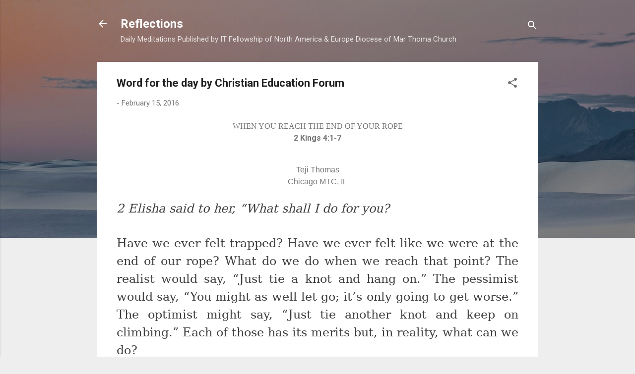

--- FILE ---
content_type: text/html; charset=UTF-8
request_url: http://www.mtcreflection.com/2016/02/word-for-day-by-christian-education_15.html
body_size: 22915
content:
<!DOCTYPE html>
<html dir='ltr' lang='en'>
<head>
<meta content='width=device-width, initial-scale=1' name='viewport'/>
<title>Word for the day by Christian Education Forum</title>
<meta content='text/html; charset=UTF-8' http-equiv='Content-Type'/>
<!-- Chrome, Firefox OS and Opera -->
<meta content='#eeeeee' name='theme-color'/>
<!-- Windows Phone -->
<meta content='#eeeeee' name='msapplication-navbutton-color'/>
<meta content='blogger' name='generator'/>
<link href='http://www.mtcreflection.com/favicon.ico' rel='icon' type='image/x-icon'/>
<link href='http://www.mtcreflection.com/2016/02/word-for-day-by-christian-education_15.html' rel='canonical'/>
<link rel="alternate" type="application/atom+xml" title="Reflections - Atom" href="http://www.mtcreflection.com/feeds/posts/default" />
<link rel="alternate" type="application/rss+xml" title="Reflections - RSS" href="http://www.mtcreflection.com/feeds/posts/default?alt=rss" />
<link rel="service.post" type="application/atom+xml" title="Reflections - Atom" href="https://www.blogger.com/feeds/4536049699308509168/posts/default" />

<link rel="alternate" type="application/atom+xml" title="Reflections - Atom" href="http://www.mtcreflection.com/feeds/8153129135542799744/comments/default" />
<!--Can't find substitution for tag [blog.ieCssRetrofitLinks]-->
<meta content='http://www.mtcreflection.com/2016/02/word-for-day-by-christian-education_15.html' property='og:url'/>
<meta content='Word for the day by Christian Education Forum' property='og:title'/>
<meta content='   WHEN YOU REACH THE END OF YOUR ROPE   2 Kings 4:1-7     Teji Thomas   Chicago MTC, IL    2 Elisha said to her, “What shall I do for you? ...' property='og:description'/>
<style type='text/css'>@font-face{font-family:'Roboto';font-style:italic;font-weight:300;font-stretch:100%;font-display:swap;src:url(//fonts.gstatic.com/s/roboto/v50/KFOKCnqEu92Fr1Mu53ZEC9_Vu3r1gIhOszmOClHrs6ljXfMMLt_QuAX-k3Yi128m0kN2.woff2)format('woff2');unicode-range:U+0460-052F,U+1C80-1C8A,U+20B4,U+2DE0-2DFF,U+A640-A69F,U+FE2E-FE2F;}@font-face{font-family:'Roboto';font-style:italic;font-weight:300;font-stretch:100%;font-display:swap;src:url(//fonts.gstatic.com/s/roboto/v50/KFOKCnqEu92Fr1Mu53ZEC9_Vu3r1gIhOszmOClHrs6ljXfMMLt_QuAz-k3Yi128m0kN2.woff2)format('woff2');unicode-range:U+0301,U+0400-045F,U+0490-0491,U+04B0-04B1,U+2116;}@font-face{font-family:'Roboto';font-style:italic;font-weight:300;font-stretch:100%;font-display:swap;src:url(//fonts.gstatic.com/s/roboto/v50/KFOKCnqEu92Fr1Mu53ZEC9_Vu3r1gIhOszmOClHrs6ljXfMMLt_QuAT-k3Yi128m0kN2.woff2)format('woff2');unicode-range:U+1F00-1FFF;}@font-face{font-family:'Roboto';font-style:italic;font-weight:300;font-stretch:100%;font-display:swap;src:url(//fonts.gstatic.com/s/roboto/v50/KFOKCnqEu92Fr1Mu53ZEC9_Vu3r1gIhOszmOClHrs6ljXfMMLt_QuAv-k3Yi128m0kN2.woff2)format('woff2');unicode-range:U+0370-0377,U+037A-037F,U+0384-038A,U+038C,U+038E-03A1,U+03A3-03FF;}@font-face{font-family:'Roboto';font-style:italic;font-weight:300;font-stretch:100%;font-display:swap;src:url(//fonts.gstatic.com/s/roboto/v50/KFOKCnqEu92Fr1Mu53ZEC9_Vu3r1gIhOszmOClHrs6ljXfMMLt_QuHT-k3Yi128m0kN2.woff2)format('woff2');unicode-range:U+0302-0303,U+0305,U+0307-0308,U+0310,U+0312,U+0315,U+031A,U+0326-0327,U+032C,U+032F-0330,U+0332-0333,U+0338,U+033A,U+0346,U+034D,U+0391-03A1,U+03A3-03A9,U+03B1-03C9,U+03D1,U+03D5-03D6,U+03F0-03F1,U+03F4-03F5,U+2016-2017,U+2034-2038,U+203C,U+2040,U+2043,U+2047,U+2050,U+2057,U+205F,U+2070-2071,U+2074-208E,U+2090-209C,U+20D0-20DC,U+20E1,U+20E5-20EF,U+2100-2112,U+2114-2115,U+2117-2121,U+2123-214F,U+2190,U+2192,U+2194-21AE,U+21B0-21E5,U+21F1-21F2,U+21F4-2211,U+2213-2214,U+2216-22FF,U+2308-230B,U+2310,U+2319,U+231C-2321,U+2336-237A,U+237C,U+2395,U+239B-23B7,U+23D0,U+23DC-23E1,U+2474-2475,U+25AF,U+25B3,U+25B7,U+25BD,U+25C1,U+25CA,U+25CC,U+25FB,U+266D-266F,U+27C0-27FF,U+2900-2AFF,U+2B0E-2B11,U+2B30-2B4C,U+2BFE,U+3030,U+FF5B,U+FF5D,U+1D400-1D7FF,U+1EE00-1EEFF;}@font-face{font-family:'Roboto';font-style:italic;font-weight:300;font-stretch:100%;font-display:swap;src:url(//fonts.gstatic.com/s/roboto/v50/KFOKCnqEu92Fr1Mu53ZEC9_Vu3r1gIhOszmOClHrs6ljXfMMLt_QuGb-k3Yi128m0kN2.woff2)format('woff2');unicode-range:U+0001-000C,U+000E-001F,U+007F-009F,U+20DD-20E0,U+20E2-20E4,U+2150-218F,U+2190,U+2192,U+2194-2199,U+21AF,U+21E6-21F0,U+21F3,U+2218-2219,U+2299,U+22C4-22C6,U+2300-243F,U+2440-244A,U+2460-24FF,U+25A0-27BF,U+2800-28FF,U+2921-2922,U+2981,U+29BF,U+29EB,U+2B00-2BFF,U+4DC0-4DFF,U+FFF9-FFFB,U+10140-1018E,U+10190-1019C,U+101A0,U+101D0-101FD,U+102E0-102FB,U+10E60-10E7E,U+1D2C0-1D2D3,U+1D2E0-1D37F,U+1F000-1F0FF,U+1F100-1F1AD,U+1F1E6-1F1FF,U+1F30D-1F30F,U+1F315,U+1F31C,U+1F31E,U+1F320-1F32C,U+1F336,U+1F378,U+1F37D,U+1F382,U+1F393-1F39F,U+1F3A7-1F3A8,U+1F3AC-1F3AF,U+1F3C2,U+1F3C4-1F3C6,U+1F3CA-1F3CE,U+1F3D4-1F3E0,U+1F3ED,U+1F3F1-1F3F3,U+1F3F5-1F3F7,U+1F408,U+1F415,U+1F41F,U+1F426,U+1F43F,U+1F441-1F442,U+1F444,U+1F446-1F449,U+1F44C-1F44E,U+1F453,U+1F46A,U+1F47D,U+1F4A3,U+1F4B0,U+1F4B3,U+1F4B9,U+1F4BB,U+1F4BF,U+1F4C8-1F4CB,U+1F4D6,U+1F4DA,U+1F4DF,U+1F4E3-1F4E6,U+1F4EA-1F4ED,U+1F4F7,U+1F4F9-1F4FB,U+1F4FD-1F4FE,U+1F503,U+1F507-1F50B,U+1F50D,U+1F512-1F513,U+1F53E-1F54A,U+1F54F-1F5FA,U+1F610,U+1F650-1F67F,U+1F687,U+1F68D,U+1F691,U+1F694,U+1F698,U+1F6AD,U+1F6B2,U+1F6B9-1F6BA,U+1F6BC,U+1F6C6-1F6CF,U+1F6D3-1F6D7,U+1F6E0-1F6EA,U+1F6F0-1F6F3,U+1F6F7-1F6FC,U+1F700-1F7FF,U+1F800-1F80B,U+1F810-1F847,U+1F850-1F859,U+1F860-1F887,U+1F890-1F8AD,U+1F8B0-1F8BB,U+1F8C0-1F8C1,U+1F900-1F90B,U+1F93B,U+1F946,U+1F984,U+1F996,U+1F9E9,U+1FA00-1FA6F,U+1FA70-1FA7C,U+1FA80-1FA89,U+1FA8F-1FAC6,U+1FACE-1FADC,U+1FADF-1FAE9,U+1FAF0-1FAF8,U+1FB00-1FBFF;}@font-face{font-family:'Roboto';font-style:italic;font-weight:300;font-stretch:100%;font-display:swap;src:url(//fonts.gstatic.com/s/roboto/v50/KFOKCnqEu92Fr1Mu53ZEC9_Vu3r1gIhOszmOClHrs6ljXfMMLt_QuAf-k3Yi128m0kN2.woff2)format('woff2');unicode-range:U+0102-0103,U+0110-0111,U+0128-0129,U+0168-0169,U+01A0-01A1,U+01AF-01B0,U+0300-0301,U+0303-0304,U+0308-0309,U+0323,U+0329,U+1EA0-1EF9,U+20AB;}@font-face{font-family:'Roboto';font-style:italic;font-weight:300;font-stretch:100%;font-display:swap;src:url(//fonts.gstatic.com/s/roboto/v50/KFOKCnqEu92Fr1Mu53ZEC9_Vu3r1gIhOszmOClHrs6ljXfMMLt_QuAb-k3Yi128m0kN2.woff2)format('woff2');unicode-range:U+0100-02BA,U+02BD-02C5,U+02C7-02CC,U+02CE-02D7,U+02DD-02FF,U+0304,U+0308,U+0329,U+1D00-1DBF,U+1E00-1E9F,U+1EF2-1EFF,U+2020,U+20A0-20AB,U+20AD-20C0,U+2113,U+2C60-2C7F,U+A720-A7FF;}@font-face{font-family:'Roboto';font-style:italic;font-weight:300;font-stretch:100%;font-display:swap;src:url(//fonts.gstatic.com/s/roboto/v50/KFOKCnqEu92Fr1Mu53ZEC9_Vu3r1gIhOszmOClHrs6ljXfMMLt_QuAj-k3Yi128m0g.woff2)format('woff2');unicode-range:U+0000-00FF,U+0131,U+0152-0153,U+02BB-02BC,U+02C6,U+02DA,U+02DC,U+0304,U+0308,U+0329,U+2000-206F,U+20AC,U+2122,U+2191,U+2193,U+2212,U+2215,U+FEFF,U+FFFD;}@font-face{font-family:'Roboto';font-style:normal;font-weight:400;font-stretch:100%;font-display:swap;src:url(//fonts.gstatic.com/s/roboto/v50/KFO7CnqEu92Fr1ME7kSn66aGLdTylUAMa3GUBHMdazTgWw.woff2)format('woff2');unicode-range:U+0460-052F,U+1C80-1C8A,U+20B4,U+2DE0-2DFF,U+A640-A69F,U+FE2E-FE2F;}@font-face{font-family:'Roboto';font-style:normal;font-weight:400;font-stretch:100%;font-display:swap;src:url(//fonts.gstatic.com/s/roboto/v50/KFO7CnqEu92Fr1ME7kSn66aGLdTylUAMa3iUBHMdazTgWw.woff2)format('woff2');unicode-range:U+0301,U+0400-045F,U+0490-0491,U+04B0-04B1,U+2116;}@font-face{font-family:'Roboto';font-style:normal;font-weight:400;font-stretch:100%;font-display:swap;src:url(//fonts.gstatic.com/s/roboto/v50/KFO7CnqEu92Fr1ME7kSn66aGLdTylUAMa3CUBHMdazTgWw.woff2)format('woff2');unicode-range:U+1F00-1FFF;}@font-face{font-family:'Roboto';font-style:normal;font-weight:400;font-stretch:100%;font-display:swap;src:url(//fonts.gstatic.com/s/roboto/v50/KFO7CnqEu92Fr1ME7kSn66aGLdTylUAMa3-UBHMdazTgWw.woff2)format('woff2');unicode-range:U+0370-0377,U+037A-037F,U+0384-038A,U+038C,U+038E-03A1,U+03A3-03FF;}@font-face{font-family:'Roboto';font-style:normal;font-weight:400;font-stretch:100%;font-display:swap;src:url(//fonts.gstatic.com/s/roboto/v50/KFO7CnqEu92Fr1ME7kSn66aGLdTylUAMawCUBHMdazTgWw.woff2)format('woff2');unicode-range:U+0302-0303,U+0305,U+0307-0308,U+0310,U+0312,U+0315,U+031A,U+0326-0327,U+032C,U+032F-0330,U+0332-0333,U+0338,U+033A,U+0346,U+034D,U+0391-03A1,U+03A3-03A9,U+03B1-03C9,U+03D1,U+03D5-03D6,U+03F0-03F1,U+03F4-03F5,U+2016-2017,U+2034-2038,U+203C,U+2040,U+2043,U+2047,U+2050,U+2057,U+205F,U+2070-2071,U+2074-208E,U+2090-209C,U+20D0-20DC,U+20E1,U+20E5-20EF,U+2100-2112,U+2114-2115,U+2117-2121,U+2123-214F,U+2190,U+2192,U+2194-21AE,U+21B0-21E5,U+21F1-21F2,U+21F4-2211,U+2213-2214,U+2216-22FF,U+2308-230B,U+2310,U+2319,U+231C-2321,U+2336-237A,U+237C,U+2395,U+239B-23B7,U+23D0,U+23DC-23E1,U+2474-2475,U+25AF,U+25B3,U+25B7,U+25BD,U+25C1,U+25CA,U+25CC,U+25FB,U+266D-266F,U+27C0-27FF,U+2900-2AFF,U+2B0E-2B11,U+2B30-2B4C,U+2BFE,U+3030,U+FF5B,U+FF5D,U+1D400-1D7FF,U+1EE00-1EEFF;}@font-face{font-family:'Roboto';font-style:normal;font-weight:400;font-stretch:100%;font-display:swap;src:url(//fonts.gstatic.com/s/roboto/v50/KFO7CnqEu92Fr1ME7kSn66aGLdTylUAMaxKUBHMdazTgWw.woff2)format('woff2');unicode-range:U+0001-000C,U+000E-001F,U+007F-009F,U+20DD-20E0,U+20E2-20E4,U+2150-218F,U+2190,U+2192,U+2194-2199,U+21AF,U+21E6-21F0,U+21F3,U+2218-2219,U+2299,U+22C4-22C6,U+2300-243F,U+2440-244A,U+2460-24FF,U+25A0-27BF,U+2800-28FF,U+2921-2922,U+2981,U+29BF,U+29EB,U+2B00-2BFF,U+4DC0-4DFF,U+FFF9-FFFB,U+10140-1018E,U+10190-1019C,U+101A0,U+101D0-101FD,U+102E0-102FB,U+10E60-10E7E,U+1D2C0-1D2D3,U+1D2E0-1D37F,U+1F000-1F0FF,U+1F100-1F1AD,U+1F1E6-1F1FF,U+1F30D-1F30F,U+1F315,U+1F31C,U+1F31E,U+1F320-1F32C,U+1F336,U+1F378,U+1F37D,U+1F382,U+1F393-1F39F,U+1F3A7-1F3A8,U+1F3AC-1F3AF,U+1F3C2,U+1F3C4-1F3C6,U+1F3CA-1F3CE,U+1F3D4-1F3E0,U+1F3ED,U+1F3F1-1F3F3,U+1F3F5-1F3F7,U+1F408,U+1F415,U+1F41F,U+1F426,U+1F43F,U+1F441-1F442,U+1F444,U+1F446-1F449,U+1F44C-1F44E,U+1F453,U+1F46A,U+1F47D,U+1F4A3,U+1F4B0,U+1F4B3,U+1F4B9,U+1F4BB,U+1F4BF,U+1F4C8-1F4CB,U+1F4D6,U+1F4DA,U+1F4DF,U+1F4E3-1F4E6,U+1F4EA-1F4ED,U+1F4F7,U+1F4F9-1F4FB,U+1F4FD-1F4FE,U+1F503,U+1F507-1F50B,U+1F50D,U+1F512-1F513,U+1F53E-1F54A,U+1F54F-1F5FA,U+1F610,U+1F650-1F67F,U+1F687,U+1F68D,U+1F691,U+1F694,U+1F698,U+1F6AD,U+1F6B2,U+1F6B9-1F6BA,U+1F6BC,U+1F6C6-1F6CF,U+1F6D3-1F6D7,U+1F6E0-1F6EA,U+1F6F0-1F6F3,U+1F6F7-1F6FC,U+1F700-1F7FF,U+1F800-1F80B,U+1F810-1F847,U+1F850-1F859,U+1F860-1F887,U+1F890-1F8AD,U+1F8B0-1F8BB,U+1F8C0-1F8C1,U+1F900-1F90B,U+1F93B,U+1F946,U+1F984,U+1F996,U+1F9E9,U+1FA00-1FA6F,U+1FA70-1FA7C,U+1FA80-1FA89,U+1FA8F-1FAC6,U+1FACE-1FADC,U+1FADF-1FAE9,U+1FAF0-1FAF8,U+1FB00-1FBFF;}@font-face{font-family:'Roboto';font-style:normal;font-weight:400;font-stretch:100%;font-display:swap;src:url(//fonts.gstatic.com/s/roboto/v50/KFO7CnqEu92Fr1ME7kSn66aGLdTylUAMa3OUBHMdazTgWw.woff2)format('woff2');unicode-range:U+0102-0103,U+0110-0111,U+0128-0129,U+0168-0169,U+01A0-01A1,U+01AF-01B0,U+0300-0301,U+0303-0304,U+0308-0309,U+0323,U+0329,U+1EA0-1EF9,U+20AB;}@font-face{font-family:'Roboto';font-style:normal;font-weight:400;font-stretch:100%;font-display:swap;src:url(//fonts.gstatic.com/s/roboto/v50/KFO7CnqEu92Fr1ME7kSn66aGLdTylUAMa3KUBHMdazTgWw.woff2)format('woff2');unicode-range:U+0100-02BA,U+02BD-02C5,U+02C7-02CC,U+02CE-02D7,U+02DD-02FF,U+0304,U+0308,U+0329,U+1D00-1DBF,U+1E00-1E9F,U+1EF2-1EFF,U+2020,U+20A0-20AB,U+20AD-20C0,U+2113,U+2C60-2C7F,U+A720-A7FF;}@font-face{font-family:'Roboto';font-style:normal;font-weight:400;font-stretch:100%;font-display:swap;src:url(//fonts.gstatic.com/s/roboto/v50/KFO7CnqEu92Fr1ME7kSn66aGLdTylUAMa3yUBHMdazQ.woff2)format('woff2');unicode-range:U+0000-00FF,U+0131,U+0152-0153,U+02BB-02BC,U+02C6,U+02DA,U+02DC,U+0304,U+0308,U+0329,U+2000-206F,U+20AC,U+2122,U+2191,U+2193,U+2212,U+2215,U+FEFF,U+FFFD;}@font-face{font-family:'Roboto';font-style:normal;font-weight:700;font-stretch:100%;font-display:swap;src:url(//fonts.gstatic.com/s/roboto/v50/KFO7CnqEu92Fr1ME7kSn66aGLdTylUAMa3GUBHMdazTgWw.woff2)format('woff2');unicode-range:U+0460-052F,U+1C80-1C8A,U+20B4,U+2DE0-2DFF,U+A640-A69F,U+FE2E-FE2F;}@font-face{font-family:'Roboto';font-style:normal;font-weight:700;font-stretch:100%;font-display:swap;src:url(//fonts.gstatic.com/s/roboto/v50/KFO7CnqEu92Fr1ME7kSn66aGLdTylUAMa3iUBHMdazTgWw.woff2)format('woff2');unicode-range:U+0301,U+0400-045F,U+0490-0491,U+04B0-04B1,U+2116;}@font-face{font-family:'Roboto';font-style:normal;font-weight:700;font-stretch:100%;font-display:swap;src:url(//fonts.gstatic.com/s/roboto/v50/KFO7CnqEu92Fr1ME7kSn66aGLdTylUAMa3CUBHMdazTgWw.woff2)format('woff2');unicode-range:U+1F00-1FFF;}@font-face{font-family:'Roboto';font-style:normal;font-weight:700;font-stretch:100%;font-display:swap;src:url(//fonts.gstatic.com/s/roboto/v50/KFO7CnqEu92Fr1ME7kSn66aGLdTylUAMa3-UBHMdazTgWw.woff2)format('woff2');unicode-range:U+0370-0377,U+037A-037F,U+0384-038A,U+038C,U+038E-03A1,U+03A3-03FF;}@font-face{font-family:'Roboto';font-style:normal;font-weight:700;font-stretch:100%;font-display:swap;src:url(//fonts.gstatic.com/s/roboto/v50/KFO7CnqEu92Fr1ME7kSn66aGLdTylUAMawCUBHMdazTgWw.woff2)format('woff2');unicode-range:U+0302-0303,U+0305,U+0307-0308,U+0310,U+0312,U+0315,U+031A,U+0326-0327,U+032C,U+032F-0330,U+0332-0333,U+0338,U+033A,U+0346,U+034D,U+0391-03A1,U+03A3-03A9,U+03B1-03C9,U+03D1,U+03D5-03D6,U+03F0-03F1,U+03F4-03F5,U+2016-2017,U+2034-2038,U+203C,U+2040,U+2043,U+2047,U+2050,U+2057,U+205F,U+2070-2071,U+2074-208E,U+2090-209C,U+20D0-20DC,U+20E1,U+20E5-20EF,U+2100-2112,U+2114-2115,U+2117-2121,U+2123-214F,U+2190,U+2192,U+2194-21AE,U+21B0-21E5,U+21F1-21F2,U+21F4-2211,U+2213-2214,U+2216-22FF,U+2308-230B,U+2310,U+2319,U+231C-2321,U+2336-237A,U+237C,U+2395,U+239B-23B7,U+23D0,U+23DC-23E1,U+2474-2475,U+25AF,U+25B3,U+25B7,U+25BD,U+25C1,U+25CA,U+25CC,U+25FB,U+266D-266F,U+27C0-27FF,U+2900-2AFF,U+2B0E-2B11,U+2B30-2B4C,U+2BFE,U+3030,U+FF5B,U+FF5D,U+1D400-1D7FF,U+1EE00-1EEFF;}@font-face{font-family:'Roboto';font-style:normal;font-weight:700;font-stretch:100%;font-display:swap;src:url(//fonts.gstatic.com/s/roboto/v50/KFO7CnqEu92Fr1ME7kSn66aGLdTylUAMaxKUBHMdazTgWw.woff2)format('woff2');unicode-range:U+0001-000C,U+000E-001F,U+007F-009F,U+20DD-20E0,U+20E2-20E4,U+2150-218F,U+2190,U+2192,U+2194-2199,U+21AF,U+21E6-21F0,U+21F3,U+2218-2219,U+2299,U+22C4-22C6,U+2300-243F,U+2440-244A,U+2460-24FF,U+25A0-27BF,U+2800-28FF,U+2921-2922,U+2981,U+29BF,U+29EB,U+2B00-2BFF,U+4DC0-4DFF,U+FFF9-FFFB,U+10140-1018E,U+10190-1019C,U+101A0,U+101D0-101FD,U+102E0-102FB,U+10E60-10E7E,U+1D2C0-1D2D3,U+1D2E0-1D37F,U+1F000-1F0FF,U+1F100-1F1AD,U+1F1E6-1F1FF,U+1F30D-1F30F,U+1F315,U+1F31C,U+1F31E,U+1F320-1F32C,U+1F336,U+1F378,U+1F37D,U+1F382,U+1F393-1F39F,U+1F3A7-1F3A8,U+1F3AC-1F3AF,U+1F3C2,U+1F3C4-1F3C6,U+1F3CA-1F3CE,U+1F3D4-1F3E0,U+1F3ED,U+1F3F1-1F3F3,U+1F3F5-1F3F7,U+1F408,U+1F415,U+1F41F,U+1F426,U+1F43F,U+1F441-1F442,U+1F444,U+1F446-1F449,U+1F44C-1F44E,U+1F453,U+1F46A,U+1F47D,U+1F4A3,U+1F4B0,U+1F4B3,U+1F4B9,U+1F4BB,U+1F4BF,U+1F4C8-1F4CB,U+1F4D6,U+1F4DA,U+1F4DF,U+1F4E3-1F4E6,U+1F4EA-1F4ED,U+1F4F7,U+1F4F9-1F4FB,U+1F4FD-1F4FE,U+1F503,U+1F507-1F50B,U+1F50D,U+1F512-1F513,U+1F53E-1F54A,U+1F54F-1F5FA,U+1F610,U+1F650-1F67F,U+1F687,U+1F68D,U+1F691,U+1F694,U+1F698,U+1F6AD,U+1F6B2,U+1F6B9-1F6BA,U+1F6BC,U+1F6C6-1F6CF,U+1F6D3-1F6D7,U+1F6E0-1F6EA,U+1F6F0-1F6F3,U+1F6F7-1F6FC,U+1F700-1F7FF,U+1F800-1F80B,U+1F810-1F847,U+1F850-1F859,U+1F860-1F887,U+1F890-1F8AD,U+1F8B0-1F8BB,U+1F8C0-1F8C1,U+1F900-1F90B,U+1F93B,U+1F946,U+1F984,U+1F996,U+1F9E9,U+1FA00-1FA6F,U+1FA70-1FA7C,U+1FA80-1FA89,U+1FA8F-1FAC6,U+1FACE-1FADC,U+1FADF-1FAE9,U+1FAF0-1FAF8,U+1FB00-1FBFF;}@font-face{font-family:'Roboto';font-style:normal;font-weight:700;font-stretch:100%;font-display:swap;src:url(//fonts.gstatic.com/s/roboto/v50/KFO7CnqEu92Fr1ME7kSn66aGLdTylUAMa3OUBHMdazTgWw.woff2)format('woff2');unicode-range:U+0102-0103,U+0110-0111,U+0128-0129,U+0168-0169,U+01A0-01A1,U+01AF-01B0,U+0300-0301,U+0303-0304,U+0308-0309,U+0323,U+0329,U+1EA0-1EF9,U+20AB;}@font-face{font-family:'Roboto';font-style:normal;font-weight:700;font-stretch:100%;font-display:swap;src:url(//fonts.gstatic.com/s/roboto/v50/KFO7CnqEu92Fr1ME7kSn66aGLdTylUAMa3KUBHMdazTgWw.woff2)format('woff2');unicode-range:U+0100-02BA,U+02BD-02C5,U+02C7-02CC,U+02CE-02D7,U+02DD-02FF,U+0304,U+0308,U+0329,U+1D00-1DBF,U+1E00-1E9F,U+1EF2-1EFF,U+2020,U+20A0-20AB,U+20AD-20C0,U+2113,U+2C60-2C7F,U+A720-A7FF;}@font-face{font-family:'Roboto';font-style:normal;font-weight:700;font-stretch:100%;font-display:swap;src:url(//fonts.gstatic.com/s/roboto/v50/KFO7CnqEu92Fr1ME7kSn66aGLdTylUAMa3yUBHMdazQ.woff2)format('woff2');unicode-range:U+0000-00FF,U+0131,U+0152-0153,U+02BB-02BC,U+02C6,U+02DA,U+02DC,U+0304,U+0308,U+0329,U+2000-206F,U+20AC,U+2122,U+2191,U+2193,U+2212,U+2215,U+FEFF,U+FFFD;}</style>
<style id='page-skin-1' type='text/css'><!--
/*! normalize.css v3.0.1 | MIT License | git.io/normalize */html{font-family:sans-serif;-ms-text-size-adjust:100%;-webkit-text-size-adjust:100%}body{margin:0}article,aside,details,figcaption,figure,footer,header,hgroup,main,nav,section,summary{display:block}audio,canvas,progress,video{display:inline-block;vertical-align:baseline}audio:not([controls]){display:none;height:0}[hidden],template{display:none}a{background:transparent}a:active,a:hover{outline:0}abbr[title]{border-bottom:1px dotted}b,strong{font-weight:bold}dfn{font-style:italic}h1{font-size:2em;margin:.67em 0}mark{background:#ff0;color:#000}small{font-size:80%}sub,sup{font-size:75%;line-height:0;position:relative;vertical-align:baseline}sup{top:-0.5em}sub{bottom:-0.25em}img{border:0}svg:not(:root){overflow:hidden}figure{margin:1em 40px}hr{-moz-box-sizing:content-box;box-sizing:content-box;height:0}pre{overflow:auto}code,kbd,pre,samp{font-family:monospace,monospace;font-size:1em}button,input,optgroup,select,textarea{color:inherit;font:inherit;margin:0}button{overflow:visible}button,select{text-transform:none}button,html input[type="button"],input[type="reset"],input[type="submit"]{-webkit-appearance:button;cursor:pointer}button[disabled],html input[disabled]{cursor:default}button::-moz-focus-inner,input::-moz-focus-inner{border:0;padding:0}input{line-height:normal}input[type="checkbox"],input[type="radio"]{box-sizing:border-box;padding:0}input[type="number"]::-webkit-inner-spin-button,input[type="number"]::-webkit-outer-spin-button{height:auto}input[type="search"]{-webkit-appearance:textfield;-moz-box-sizing:content-box;-webkit-box-sizing:content-box;box-sizing:content-box}input[type="search"]::-webkit-search-cancel-button,input[type="search"]::-webkit-search-decoration{-webkit-appearance:none}fieldset{border:1px solid #c0c0c0;margin:0 2px;padding:.35em .625em .75em}legend{border:0;padding:0}textarea{overflow:auto}optgroup{font-weight:bold}table{border-collapse:collapse;border-spacing:0}td,th{padding:0}
/*!************************************************
* Blogger Template Style
* Name: Contempo
**************************************************/
body{
overflow-wrap:break-word;
word-break:break-word;
word-wrap:break-word
}
.hidden{
display:none
}
.invisible{
visibility:hidden
}
.container::after,.float-container::after{
clear:both;
content:"";
display:table
}
.clearboth{
clear:both
}
#comments .comment .comment-actions,.subscribe-popup .FollowByEmail .follow-by-email-submit,.widget.Profile .profile-link,.widget.Profile .profile-link.visit-profile{
background:0 0;
border:0;
box-shadow:none;
color:#2196f3;
cursor:pointer;
font-size:14px;
font-weight:700;
outline:0;
text-decoration:none;
text-transform:uppercase;
width:auto
}
.dim-overlay{
background-color:rgba(0,0,0,.54);
height:100vh;
left:0;
position:fixed;
top:0;
width:100%
}
#sharing-dim-overlay{
background-color:transparent
}
input::-ms-clear{
display:none
}
.blogger-logo,.svg-icon-24.blogger-logo{
fill:#ff9800;
opacity:1
}
.loading-spinner-large{
-webkit-animation:mspin-rotate 1.568s infinite linear;
animation:mspin-rotate 1.568s infinite linear;
height:48px;
overflow:hidden;
position:absolute;
width:48px;
z-index:200
}
.loading-spinner-large>div{
-webkit-animation:mspin-revrot 5332ms infinite steps(4);
animation:mspin-revrot 5332ms infinite steps(4)
}
.loading-spinner-large>div>div{
-webkit-animation:mspin-singlecolor-large-film 1333ms infinite steps(81);
animation:mspin-singlecolor-large-film 1333ms infinite steps(81);
background-size:100%;
height:48px;
width:3888px
}
.mspin-black-large>div>div,.mspin-grey_54-large>div>div{
background-image:url(https://www.blogblog.com/indie/mspin_black_large.svg)
}
.mspin-white-large>div>div{
background-image:url(https://www.blogblog.com/indie/mspin_white_large.svg)
}
.mspin-grey_54-large{
opacity:.54
}
@-webkit-keyframes mspin-singlecolor-large-film{
from{
-webkit-transform:translateX(0);
transform:translateX(0)
}
to{
-webkit-transform:translateX(-3888px);
transform:translateX(-3888px)
}
}
@keyframes mspin-singlecolor-large-film{
from{
-webkit-transform:translateX(0);
transform:translateX(0)
}
to{
-webkit-transform:translateX(-3888px);
transform:translateX(-3888px)
}
}
@-webkit-keyframes mspin-rotate{
from{
-webkit-transform:rotate(0);
transform:rotate(0)
}
to{
-webkit-transform:rotate(360deg);
transform:rotate(360deg)
}
}
@keyframes mspin-rotate{
from{
-webkit-transform:rotate(0);
transform:rotate(0)
}
to{
-webkit-transform:rotate(360deg);
transform:rotate(360deg)
}
}
@-webkit-keyframes mspin-revrot{
from{
-webkit-transform:rotate(0);
transform:rotate(0)
}
to{
-webkit-transform:rotate(-360deg);
transform:rotate(-360deg)
}
}
@keyframes mspin-revrot{
from{
-webkit-transform:rotate(0);
transform:rotate(0)
}
to{
-webkit-transform:rotate(-360deg);
transform:rotate(-360deg)
}
}
.skip-navigation{
background-color:#fff;
box-sizing:border-box;
color:#000;
display:block;
height:0;
left:0;
line-height:50px;
overflow:hidden;
padding-top:0;
position:fixed;
text-align:center;
top:0;
-webkit-transition:box-shadow .3s,height .3s,padding-top .3s;
transition:box-shadow .3s,height .3s,padding-top .3s;
width:100%;
z-index:900
}
.skip-navigation:focus{
box-shadow:0 4px 5px 0 rgba(0,0,0,.14),0 1px 10px 0 rgba(0,0,0,.12),0 2px 4px -1px rgba(0,0,0,.2);
height:50px
}
#main{
outline:0
}
.main-heading{
position:absolute;
clip:rect(1px,1px,1px,1px);
padding:0;
border:0;
height:1px;
width:1px;
overflow:hidden
}
.Attribution{
margin-top:1em;
text-align:center
}
.Attribution .blogger img,.Attribution .blogger svg{
vertical-align:bottom
}
.Attribution .blogger img{
margin-right:.5em
}
.Attribution div{
line-height:24px;
margin-top:.5em
}
.Attribution .copyright,.Attribution .image-attribution{
font-size:.7em;
margin-top:1.5em
}
.BLOG_mobile_video_class{
display:none
}
.bg-photo{
background-attachment:scroll!important
}
body .CSS_LIGHTBOX{
z-index:900
}
.extendable .show-less,.extendable .show-more{
border-color:#2196f3;
color:#2196f3;
margin-top:8px
}
.extendable .show-less.hidden,.extendable .show-more.hidden{
display:none
}
.inline-ad{
display:none;
max-width:100%;
overflow:hidden
}
.adsbygoogle{
display:block
}
#cookieChoiceInfo{
bottom:0;
top:auto
}
iframe.b-hbp-video{
border:0
}
.post-body img{
max-width:100%
}
.post-body iframe{
max-width:100%
}
.post-body a[imageanchor="1"]{
display:inline-block
}
.byline{
margin-right:1em
}
.byline:last-child{
margin-right:0
}
.link-copied-dialog{
max-width:520px;
outline:0
}
.link-copied-dialog .modal-dialog-buttons{
margin-top:8px
}
.link-copied-dialog .goog-buttonset-default{
background:0 0;
border:0
}
.link-copied-dialog .goog-buttonset-default:focus{
outline:0
}
.paging-control-container{
margin-bottom:16px
}
.paging-control-container .paging-control{
display:inline-block
}
.paging-control-container .comment-range-text::after,.paging-control-container .paging-control{
color:#2196f3
}
.paging-control-container .comment-range-text,.paging-control-container .paging-control{
margin-right:8px
}
.paging-control-container .comment-range-text::after,.paging-control-container .paging-control::after{
content:"\b7";
cursor:default;
padding-left:8px;
pointer-events:none
}
.paging-control-container .comment-range-text:last-child::after,.paging-control-container .paging-control:last-child::after{
content:none
}
.byline.reactions iframe{
height:20px
}
.b-notification{
color:#000;
background-color:#fff;
border-bottom:solid 1px #000;
box-sizing:border-box;
padding:16px 32px;
text-align:center
}
.b-notification.visible{
-webkit-transition:margin-top .3s cubic-bezier(.4,0,.2,1);
transition:margin-top .3s cubic-bezier(.4,0,.2,1)
}
.b-notification.invisible{
position:absolute
}
.b-notification-close{
position:absolute;
right:8px;
top:8px
}
.no-posts-message{
line-height:40px;
text-align:center
}
@media screen and (max-width:800px){
body.item-view .post-body a[imageanchor="1"][style*="float: left;"],body.item-view .post-body a[imageanchor="1"][style*="float: right;"]{
float:none!important;
clear:none!important
}
body.item-view .post-body a[imageanchor="1"] img{
display:block;
height:auto;
margin:0 auto
}
body.item-view .post-body>.separator:first-child>a[imageanchor="1"]:first-child{
margin-top:20px
}
.post-body a[imageanchor]{
display:block
}
body.item-view .post-body a[imageanchor="1"]{
margin-left:0!important;
margin-right:0!important
}
body.item-view .post-body a[imageanchor="1"]+a[imageanchor="1"]{
margin-top:16px
}
}
.item-control{
display:none
}
#comments{
border-top:1px dashed rgba(0,0,0,.54);
margin-top:20px;
padding:20px
}
#comments .comment-thread ol{
margin:0;
padding-left:0;
padding-left:0
}
#comments .comment .comment-replybox-single,#comments .comment-thread .comment-replies{
margin-left:60px
}
#comments .comment-thread .thread-count{
display:none
}
#comments .comment{
list-style-type:none;
padding:0 0 30px;
position:relative
}
#comments .comment .comment{
padding-bottom:8px
}
.comment .avatar-image-container{
position:absolute
}
.comment .avatar-image-container img{
border-radius:50%
}
.avatar-image-container svg,.comment .avatar-image-container .avatar-icon{
border-radius:50%;
border:solid 1px #707070;
box-sizing:border-box;
fill:#707070;
height:35px;
margin:0;
padding:7px;
width:35px
}
.comment .comment-block{
margin-top:10px;
margin-left:60px;
padding-bottom:0
}
#comments .comment-author-header-wrapper{
margin-left:40px
}
#comments .comment .thread-expanded .comment-block{
padding-bottom:20px
}
#comments .comment .comment-header .user,#comments .comment .comment-header .user a{
color:#212121;
font-style:normal;
font-weight:700
}
#comments .comment .comment-actions{
bottom:0;
margin-bottom:15px;
position:absolute
}
#comments .comment .comment-actions>*{
margin-right:8px
}
#comments .comment .comment-header .datetime{
bottom:0;
color:rgba(33,33,33,.54);
display:inline-block;
font-size:13px;
font-style:italic;
margin-left:8px
}
#comments .comment .comment-footer .comment-timestamp a,#comments .comment .comment-header .datetime a{
color:rgba(33,33,33,.54)
}
#comments .comment .comment-content,.comment .comment-body{
margin-top:12px;
word-break:break-word
}
.comment-body{
margin-bottom:12px
}
#comments.embed[data-num-comments="0"]{
border:0;
margin-top:0;
padding-top:0
}
#comments.embed[data-num-comments="0"] #comment-post-message,#comments.embed[data-num-comments="0"] div.comment-form>p,#comments.embed[data-num-comments="0"] p.comment-footer{
display:none
}
#comment-editor-src{
display:none
}
.comments .comments-content .loadmore.loaded{
max-height:0;
opacity:0;
overflow:hidden
}
.extendable .remaining-items{
height:0;
overflow:hidden;
-webkit-transition:height .3s cubic-bezier(.4,0,.2,1);
transition:height .3s cubic-bezier(.4,0,.2,1)
}
.extendable .remaining-items.expanded{
height:auto
}
.svg-icon-24,.svg-icon-24-button{
cursor:pointer;
height:24px;
width:24px;
min-width:24px
}
.touch-icon{
margin:-12px;
padding:12px
}
.touch-icon:active,.touch-icon:focus{
background-color:rgba(153,153,153,.4);
border-radius:50%
}
svg:not(:root).touch-icon{
overflow:visible
}
html[dir=rtl] .rtl-reversible-icon{
-webkit-transform:scaleX(-1);
-ms-transform:scaleX(-1);
transform:scaleX(-1)
}
.svg-icon-24-button,.touch-icon-button{
background:0 0;
border:0;
margin:0;
outline:0;
padding:0
}
.touch-icon-button .touch-icon:active,.touch-icon-button .touch-icon:focus{
background-color:transparent
}
.touch-icon-button:active .touch-icon,.touch-icon-button:focus .touch-icon{
background-color:rgba(153,153,153,.4);
border-radius:50%
}
.Profile .default-avatar-wrapper .avatar-icon{
border-radius:50%;
border:solid 1px #707070;
box-sizing:border-box;
fill:#707070;
margin:0
}
.Profile .individual .default-avatar-wrapper .avatar-icon{
padding:25px
}
.Profile .individual .avatar-icon,.Profile .individual .profile-img{
height:120px;
width:120px
}
.Profile .team .default-avatar-wrapper .avatar-icon{
padding:8px
}
.Profile .team .avatar-icon,.Profile .team .default-avatar-wrapper,.Profile .team .profile-img{
height:40px;
width:40px
}
.snippet-container{
margin:0;
position:relative;
overflow:hidden
}
.snippet-fade{
bottom:0;
box-sizing:border-box;
position:absolute;
width:96px
}
.snippet-fade{
right:0
}
.snippet-fade:after{
content:"\2026"
}
.snippet-fade:after{
float:right
}
.post-bottom{
-webkit-box-align:center;
-webkit-align-items:center;
-ms-flex-align:center;
align-items:center;
display:-webkit-box;
display:-webkit-flex;
display:-ms-flexbox;
display:flex;
-webkit-flex-wrap:wrap;
-ms-flex-wrap:wrap;
flex-wrap:wrap
}
.post-footer{
-webkit-box-flex:1;
-webkit-flex:1 1 auto;
-ms-flex:1 1 auto;
flex:1 1 auto;
-webkit-flex-wrap:wrap;
-ms-flex-wrap:wrap;
flex-wrap:wrap;
-webkit-box-ordinal-group:2;
-webkit-order:1;
-ms-flex-order:1;
order:1
}
.post-footer>*{
-webkit-box-flex:0;
-webkit-flex:0 1 auto;
-ms-flex:0 1 auto;
flex:0 1 auto
}
.post-footer .byline:last-child{
margin-right:1em
}
.jump-link{
-webkit-box-flex:0;
-webkit-flex:0 0 auto;
-ms-flex:0 0 auto;
flex:0 0 auto;
-webkit-box-ordinal-group:3;
-webkit-order:2;
-ms-flex-order:2;
order:2
}
.centered-top-container.sticky{
left:0;
position:fixed;
right:0;
top:0;
width:auto;
z-index:50;
-webkit-transition-property:opacity,-webkit-transform;
transition-property:opacity,-webkit-transform;
transition-property:transform,opacity;
transition-property:transform,opacity,-webkit-transform;
-webkit-transition-duration:.2s;
transition-duration:.2s;
-webkit-transition-timing-function:cubic-bezier(.4,0,.2,1);
transition-timing-function:cubic-bezier(.4,0,.2,1)
}
.centered-top-placeholder{
display:none
}
.collapsed-header .centered-top-placeholder{
display:block
}
.centered-top-container .Header .replaced h1,.centered-top-placeholder .Header .replaced h1{
display:none
}
.centered-top-container.sticky .Header .replaced h1{
display:block
}
.centered-top-container.sticky .Header .header-widget{
background:0 0
}
.centered-top-container.sticky .Header .header-image-wrapper{
display:none
}
.centered-top-container img,.centered-top-placeholder img{
max-width:100%
}
.collapsible{
-webkit-transition:height .3s cubic-bezier(.4,0,.2,1);
transition:height .3s cubic-bezier(.4,0,.2,1)
}
.collapsible,.collapsible>summary{
display:block;
overflow:hidden
}
.collapsible>:not(summary){
display:none
}
.collapsible[open]>:not(summary){
display:block
}
.collapsible:focus,.collapsible>summary:focus{
outline:0
}
.collapsible>summary{
cursor:pointer;
display:block;
padding:0
}
.collapsible:focus>summary,.collapsible>summary:focus{
background-color:transparent
}
.collapsible>summary::-webkit-details-marker{
display:none
}
.collapsible-title{
-webkit-box-align:center;
-webkit-align-items:center;
-ms-flex-align:center;
align-items:center;
display:-webkit-box;
display:-webkit-flex;
display:-ms-flexbox;
display:flex
}
.collapsible-title .title{
-webkit-box-flex:1;
-webkit-flex:1 1 auto;
-ms-flex:1 1 auto;
flex:1 1 auto;
-webkit-box-ordinal-group:1;
-webkit-order:0;
-ms-flex-order:0;
order:0;
overflow:hidden;
text-overflow:ellipsis;
white-space:nowrap
}
.collapsible-title .chevron-down,.collapsible[open] .collapsible-title .chevron-up{
display:block
}
.collapsible-title .chevron-up,.collapsible[open] .collapsible-title .chevron-down{
display:none
}
.flat-button{
cursor:pointer;
display:inline-block;
font-weight:700;
text-transform:uppercase;
border-radius:2px;
padding:8px;
margin:-8px
}
.flat-icon-button{
background:0 0;
border:0;
margin:0;
outline:0;
padding:0;
margin:-12px;
padding:12px;
cursor:pointer;
box-sizing:content-box;
display:inline-block;
line-height:0
}
.flat-icon-button,.flat-icon-button .splash-wrapper{
border-radius:50%
}
.flat-icon-button .splash.animate{
-webkit-animation-duration:.3s;
animation-duration:.3s
}
.overflowable-container{
max-height:46px;
overflow:hidden;
position:relative
}
.overflow-button{
cursor:pointer
}
#overflowable-dim-overlay{
background:0 0
}
.overflow-popup{
box-shadow:0 2px 2px 0 rgba(0,0,0,.14),0 3px 1px -2px rgba(0,0,0,.2),0 1px 5px 0 rgba(0,0,0,.12);
background-color:#ffffff;
left:0;
max-width:calc(100% - 32px);
position:absolute;
top:0;
visibility:hidden;
z-index:101
}
.overflow-popup ul{
list-style:none
}
.overflow-popup .tabs li,.overflow-popup li{
display:block;
height:auto
}
.overflow-popup .tabs li{
padding-left:0;
padding-right:0
}
.overflow-button.hidden,.overflow-popup .tabs li.hidden,.overflow-popup li.hidden{
display:none
}
.pill-button{
background:0 0;
border:1px solid;
border-radius:12px;
cursor:pointer;
display:inline-block;
padding:4px 16px;
text-transform:uppercase
}
.ripple{
position:relative
}
.ripple>*{
z-index:1
}
.splash-wrapper{
bottom:0;
left:0;
overflow:hidden;
pointer-events:none;
position:absolute;
right:0;
top:0;
z-index:0
}
.splash{
background:#ccc;
border-radius:100%;
display:block;
opacity:.6;
position:absolute;
-webkit-transform:scale(0);
-ms-transform:scale(0);
transform:scale(0)
}
.splash.animate{
-webkit-animation:ripple-effect .4s linear;
animation:ripple-effect .4s linear
}
@-webkit-keyframes ripple-effect{
100%{
opacity:0;
-webkit-transform:scale(2.5);
transform:scale(2.5)
}
}
@keyframes ripple-effect{
100%{
opacity:0;
-webkit-transform:scale(2.5);
transform:scale(2.5)
}
}
.search{
display:-webkit-box;
display:-webkit-flex;
display:-ms-flexbox;
display:flex;
line-height:24px;
width:24px
}
.search.focused{
width:100%
}
.search.focused .section{
width:100%
}
.search form{
z-index:101
}
.search h3{
display:none
}
.search form{
display:-webkit-box;
display:-webkit-flex;
display:-ms-flexbox;
display:flex;
-webkit-box-flex:1;
-webkit-flex:1 0 0;
-ms-flex:1 0 0px;
flex:1 0 0;
border-bottom:solid 1px transparent;
padding-bottom:8px
}
.search form>*{
display:none
}
.search.focused form>*{
display:block
}
.search .search-input label{
display:none
}
.centered-top-placeholder.cloned .search form{
z-index:30
}
.search.focused form{
border-color:#ffffff;
position:relative;
width:auto
}
.collapsed-header .centered-top-container .search.focused form{
border-bottom-color:transparent
}
.search-expand{
-webkit-box-flex:0;
-webkit-flex:0 0 auto;
-ms-flex:0 0 auto;
flex:0 0 auto
}
.search-expand-text{
display:none
}
.search-close{
display:inline;
vertical-align:middle
}
.search-input{
-webkit-box-flex:1;
-webkit-flex:1 0 1px;
-ms-flex:1 0 1px;
flex:1 0 1px
}
.search-input input{
background:0 0;
border:0;
box-sizing:border-box;
color:#ffffff;
display:inline-block;
outline:0;
width:calc(100% - 48px)
}
.search-input input.no-cursor{
color:transparent;
text-shadow:0 0 0 #ffffff
}
.collapsed-header .centered-top-container .search-action,.collapsed-header .centered-top-container .search-input input{
color:#212121
}
.collapsed-header .centered-top-container .search-input input.no-cursor{
color:transparent;
text-shadow:0 0 0 #212121
}
.collapsed-header .centered-top-container .search-input input.no-cursor:focus,.search-input input.no-cursor:focus{
outline:0
}
.search-focused>*{
visibility:hidden
}
.search-focused .search,.search-focused .search-icon{
visibility:visible
}
.search.focused .search-action{
display:block
}
.search.focused .search-action:disabled{
opacity:.3
}
.widget.Sharing .sharing-button{
display:none
}
.widget.Sharing .sharing-buttons li{
padding:0
}
.widget.Sharing .sharing-buttons li span{
display:none
}
.post-share-buttons{
position:relative
}
.centered-bottom .share-buttons .svg-icon-24,.share-buttons .svg-icon-24{
fill:#212121
}
.sharing-open.touch-icon-button:active .touch-icon,.sharing-open.touch-icon-button:focus .touch-icon{
background-color:transparent
}
.share-buttons{
background-color:#ffffff;
border-radius:2px;
box-shadow:0 2px 2px 0 rgba(0,0,0,.14),0 3px 1px -2px rgba(0,0,0,.2),0 1px 5px 0 rgba(0,0,0,.12);
color:#212121;
list-style:none;
margin:0;
padding:8px 0;
position:absolute;
top:-11px;
min-width:200px;
z-index:101
}
.share-buttons.hidden{
display:none
}
.sharing-button{
background:0 0;
border:0;
margin:0;
outline:0;
padding:0;
cursor:pointer
}
.share-buttons li{
margin:0;
height:48px
}
.share-buttons li:last-child{
margin-bottom:0
}
.share-buttons li .sharing-platform-button{
box-sizing:border-box;
cursor:pointer;
display:block;
height:100%;
margin-bottom:0;
padding:0 16px;
position:relative;
width:100%
}
.share-buttons li .sharing-platform-button:focus,.share-buttons li .sharing-platform-button:hover{
background-color:rgba(128,128,128,.1);
outline:0
}
.share-buttons li svg[class*=" sharing-"],.share-buttons li svg[class^=sharing-]{
position:absolute;
top:10px
}
.share-buttons li span.sharing-platform-button{
position:relative;
top:0
}
.share-buttons li .platform-sharing-text{
display:block;
font-size:16px;
line-height:48px;
white-space:nowrap
}
.share-buttons li .platform-sharing-text{
margin-left:56px
}
.sidebar-container{
background-color:#ffffff;
max-width:284px;
overflow-y:auto;
-webkit-transition-property:-webkit-transform;
transition-property:-webkit-transform;
transition-property:transform;
transition-property:transform,-webkit-transform;
-webkit-transition-duration:.3s;
transition-duration:.3s;
-webkit-transition-timing-function:cubic-bezier(0,0,.2,1);
transition-timing-function:cubic-bezier(0,0,.2,1);
width:284px;
z-index:101;
-webkit-overflow-scrolling:touch
}
.sidebar-container .navigation{
line-height:0;
padding:16px
}
.sidebar-container .sidebar-back{
cursor:pointer
}
.sidebar-container .widget{
background:0 0;
margin:0 16px;
padding:16px 0
}
.sidebar-container .widget .title{
color:#212121;
margin:0
}
.sidebar-container .widget ul{
list-style:none;
margin:0;
padding:0
}
.sidebar-container .widget ul ul{
margin-left:1em
}
.sidebar-container .widget li{
font-size:16px;
line-height:normal
}
.sidebar-container .widget+.widget{
border-top:1px dashed #cccccc
}
.BlogArchive li{
margin:16px 0
}
.BlogArchive li:last-child{
margin-bottom:0
}
.Label li a{
display:inline-block
}
.BlogArchive .post-count,.Label .label-count{
float:right;
margin-left:.25em
}
.BlogArchive .post-count::before,.Label .label-count::before{
content:"("
}
.BlogArchive .post-count::after,.Label .label-count::after{
content:")"
}
.widget.Translate .skiptranslate>div{
display:block!important
}
.widget.Profile .profile-link{
display:-webkit-box;
display:-webkit-flex;
display:-ms-flexbox;
display:flex
}
.widget.Profile .team-member .default-avatar-wrapper,.widget.Profile .team-member .profile-img{
-webkit-box-flex:0;
-webkit-flex:0 0 auto;
-ms-flex:0 0 auto;
flex:0 0 auto;
margin-right:1em
}
.widget.Profile .individual .profile-link{
-webkit-box-orient:vertical;
-webkit-box-direction:normal;
-webkit-flex-direction:column;
-ms-flex-direction:column;
flex-direction:column
}
.widget.Profile .team .profile-link .profile-name{
-webkit-align-self:center;
-ms-flex-item-align:center;
align-self:center;
display:block;
-webkit-box-flex:1;
-webkit-flex:1 1 auto;
-ms-flex:1 1 auto;
flex:1 1 auto
}
.dim-overlay{
background-color:rgba(0,0,0,.54);
z-index:100
}
body.sidebar-visible{
overflow-y:hidden
}
@media screen and (max-width:1439px){
.sidebar-container{
bottom:0;
position:fixed;
top:0;
left:0;
right:auto
}
.sidebar-container.sidebar-invisible{
-webkit-transition-timing-function:cubic-bezier(.4,0,.6,1);
transition-timing-function:cubic-bezier(.4,0,.6,1);
-webkit-transform:translateX(-284px);
-ms-transform:translateX(-284px);
transform:translateX(-284px)
}
}
@media screen and (min-width:1440px){
.sidebar-container{
position:absolute;
top:0;
left:0;
right:auto
}
.sidebar-container .navigation{
display:none
}
}
.dialog{
box-shadow:0 2px 2px 0 rgba(0,0,0,.14),0 3px 1px -2px rgba(0,0,0,.2),0 1px 5px 0 rgba(0,0,0,.12);
background:#ffffff;
box-sizing:border-box;
color:#757575;
padding:30px;
position:fixed;
text-align:center;
width:calc(100% - 24px);
z-index:101
}
.dialog input[type=email],.dialog input[type=text]{
background-color:transparent;
border:0;
border-bottom:solid 1px rgba(117,117,117,.12);
color:#757575;
display:block;
font-family:Roboto, sans-serif;
font-size:16px;
line-height:24px;
margin:auto;
padding-bottom:7px;
outline:0;
text-align:center;
width:100%
}
.dialog input[type=email]::-webkit-input-placeholder,.dialog input[type=text]::-webkit-input-placeholder{
color:#757575
}
.dialog input[type=email]::-moz-placeholder,.dialog input[type=text]::-moz-placeholder{
color:#757575
}
.dialog input[type=email]:-ms-input-placeholder,.dialog input[type=text]:-ms-input-placeholder{
color:#757575
}
.dialog input[type=email]::-ms-input-placeholder,.dialog input[type=text]::-ms-input-placeholder{
color:#757575
}
.dialog input[type=email]::placeholder,.dialog input[type=text]::placeholder{
color:#757575
}
.dialog input[type=email]:focus,.dialog input[type=text]:focus{
border-bottom:solid 2px #2196f3;
padding-bottom:6px
}
.dialog input.no-cursor{
color:transparent;
text-shadow:0 0 0 #757575
}
.dialog input.no-cursor:focus{
outline:0
}
.dialog input.no-cursor:focus{
outline:0
}
.dialog input[type=submit]{
font-family:Roboto, sans-serif
}
.dialog .goog-buttonset-default{
color:#2196f3
}
.subscribe-popup{
max-width:364px
}
.subscribe-popup h3{
color:#212121;
font-size:1.8em;
margin-top:0
}
.subscribe-popup .FollowByEmail h3{
display:none
}
.subscribe-popup .FollowByEmail .follow-by-email-submit{
color:#2196f3;
display:inline-block;
margin:0 auto;
margin-top:24px;
width:auto;
white-space:normal
}
.subscribe-popup .FollowByEmail .follow-by-email-submit:disabled{
cursor:default;
opacity:.3
}
@media (max-width:800px){
.blog-name div.widget.Subscribe{
margin-bottom:16px
}
body.item-view .blog-name div.widget.Subscribe{
margin:8px auto 16px auto;
width:100%
}
}
.tabs{
list-style:none
}
.tabs li{
display:inline-block
}
.tabs li a{
cursor:pointer;
display:inline-block;
font-weight:700;
text-transform:uppercase;
padding:12px 8px
}
.tabs .selected{
border-bottom:4px solid #ffffff
}
.tabs .selected a{
color:#ffffff
}
body#layout .bg-photo,body#layout .bg-photo-overlay{
display:none
}
body#layout .page_body{
padding:0;
position:relative;
top:0
}
body#layout .page{
display:inline-block;
left:inherit;
position:relative;
vertical-align:top;
width:540px
}
body#layout .centered{
max-width:954px
}
body#layout .navigation{
display:none
}
body#layout .sidebar-container{
display:inline-block;
width:40%
}
body#layout .hamburger-menu,body#layout .search{
display:none
}
.centered-top-container .svg-icon-24,body.collapsed-header .centered-top-placeholder .svg-icon-24{
fill:#ffffff
}
.sidebar-container .svg-icon-24{
fill:#707070
}
.centered-bottom .svg-icon-24,body.collapsed-header .centered-top-container .svg-icon-24{
fill:#707070
}
.centered-bottom .share-buttons .svg-icon-24,.share-buttons .svg-icon-24{
fill:#212121
}
body{
background-color:#eeeeee;
color:#757575;
font:15px Roboto, sans-serif;
margin:0;
min-height:100vh
}
img{
max-width:100%
}
h3{
color:#757575;
font-size:16px
}
a{
text-decoration:none;
color:#2196f3
}
a:visited{
color:#2196f3
}
a:hover{
color:#2196f3
}
blockquote{
color:#444444;
font:italic 300 15px Roboto, sans-serif;
font-size:x-large;
text-align:center
}
.pill-button{
font-size:12px
}
.bg-photo-container{
height:480px;
overflow:hidden;
position:absolute;
width:100%;
z-index:1
}
.bg-photo{
background:#eeeeee url(https://themes.googleusercontent.com/image?id=L1lcAxxz0CLgsDzixEprHJ2F38TyEjCyE3RSAjynQDks0lT1BDc1OxXKaTEdLc89HPvdB11X9FDw) no-repeat scroll top center /* Credit: Michael Elkan (http://www.offset.com/photos/394244) */;;
background-attachment:scroll;
background-size:cover;
-webkit-filter:blur(0px);
filter:blur(0px);
height:calc(100% + 2 * 0px);
left:0px;
position:absolute;
top:0px;
width:calc(100% + 2 * 0px)
}
.bg-photo-overlay{
background:rgba(0,0,0,.26);
background-size:cover;
height:480px;
position:absolute;
width:100%;
z-index:2
}
.hamburger-menu{
float:left;
margin-top:0
}
.sticky .hamburger-menu{
float:none;
position:absolute
}
.search{
border-bottom:solid 1px rgba(255, 255, 255, 0);
float:right;
position:relative;
-webkit-transition-property:width;
transition-property:width;
-webkit-transition-duration:.5s;
transition-duration:.5s;
-webkit-transition-timing-function:cubic-bezier(.4,0,.2,1);
transition-timing-function:cubic-bezier(.4,0,.2,1);
z-index:101
}
.search .dim-overlay{
background-color:transparent
}
.search form{
height:36px;
-webkit-transition-property:border-color;
transition-property:border-color;
-webkit-transition-delay:.5s;
transition-delay:.5s;
-webkit-transition-duration:.2s;
transition-duration:.2s;
-webkit-transition-timing-function:cubic-bezier(.4,0,.2,1);
transition-timing-function:cubic-bezier(.4,0,.2,1)
}
.search.focused{
width:calc(100% - 48px)
}
.search.focused form{
display:-webkit-box;
display:-webkit-flex;
display:-ms-flexbox;
display:flex;
-webkit-box-flex:1;
-webkit-flex:1 0 1px;
-ms-flex:1 0 1px;
flex:1 0 1px;
border-color:#ffffff;
margin-left:-24px;
padding-left:36px;
position:relative;
width:auto
}
.item-view .search,.sticky .search{
right:0;
float:none;
margin-left:0;
position:absolute
}
.item-view .search.focused,.sticky .search.focused{
width:calc(100% - 50px)
}
.item-view .search.focused form,.sticky .search.focused form{
border-bottom-color:#757575
}
.centered-top-placeholder.cloned .search form{
z-index:30
}
.search_button{
-webkit-box-flex:0;
-webkit-flex:0 0 24px;
-ms-flex:0 0 24px;
flex:0 0 24px;
-webkit-box-orient:vertical;
-webkit-box-direction:normal;
-webkit-flex-direction:column;
-ms-flex-direction:column;
flex-direction:column
}
.search_button svg{
margin-top:0
}
.search-input{
height:48px
}
.search-input input{
display:block;
color:#ffffff;
font:16px Roboto, sans-serif;
height:48px;
line-height:48px;
padding:0;
width:100%
}
.search-input input::-webkit-input-placeholder{
color:#ffffff;
opacity:.3
}
.search-input input::-moz-placeholder{
color:#ffffff;
opacity:.3
}
.search-input input:-ms-input-placeholder{
color:#ffffff;
opacity:.3
}
.search-input input::-ms-input-placeholder{
color:#ffffff;
opacity:.3
}
.search-input input::placeholder{
color:#ffffff;
opacity:.3
}
.search-action{
background:0 0;
border:0;
color:#ffffff;
cursor:pointer;
display:none;
height:48px;
margin-top:0
}
.sticky .search-action{
color:#757575
}
.search.focused .search-action{
display:block
}
.search.focused .search-action:disabled{
opacity:.3
}
.page_body{
position:relative;
z-index:20
}
.page_body .widget{
margin-bottom:16px
}
.page_body .centered{
box-sizing:border-box;
display:-webkit-box;
display:-webkit-flex;
display:-ms-flexbox;
display:flex;
-webkit-box-orient:vertical;
-webkit-box-direction:normal;
-webkit-flex-direction:column;
-ms-flex-direction:column;
flex-direction:column;
margin:0 auto;
max-width:922px;
min-height:100vh;
padding:24px 0
}
.page_body .centered>*{
-webkit-box-flex:0;
-webkit-flex:0 0 auto;
-ms-flex:0 0 auto;
flex:0 0 auto
}
.page_body .centered>#footer{
margin-top:auto
}
.blog-name{
margin:24px 0 16px 0
}
.item-view .blog-name,.sticky .blog-name{
box-sizing:border-box;
margin-left:36px;
min-height:48px;
opacity:1;
padding-top:12px
}
.blog-name .subscribe-section-container{
margin-bottom:32px;
text-align:center;
-webkit-transition-property:opacity;
transition-property:opacity;
-webkit-transition-duration:.5s;
transition-duration:.5s
}
.item-view .blog-name .subscribe-section-container,.sticky .blog-name .subscribe-section-container{
margin:0 0 8px 0
}
.blog-name .PageList{
margin-top:16px;
padding-top:8px;
text-align:center
}
.blog-name .PageList .overflowable-contents{
width:100%
}
.blog-name .PageList h3.title{
color:#ffffff;
margin:8px auto;
text-align:center;
width:100%
}
.centered-top-container .blog-name{
-webkit-transition-property:opacity;
transition-property:opacity;
-webkit-transition-duration:.5s;
transition-duration:.5s
}
.item-view .return_link{
margin-bottom:12px;
margin-top:12px;
position:absolute
}
.item-view .blog-name{
display:-webkit-box;
display:-webkit-flex;
display:-ms-flexbox;
display:flex;
-webkit-flex-wrap:wrap;
-ms-flex-wrap:wrap;
flex-wrap:wrap;
margin:0 48px 27px 48px
}
.item-view .subscribe-section-container{
-webkit-box-flex:0;
-webkit-flex:0 0 auto;
-ms-flex:0 0 auto;
flex:0 0 auto
}
.item-view #header,.item-view .Header{
margin-bottom:5px;
margin-right:15px
}
.item-view .sticky .Header{
margin-bottom:0
}
.item-view .Header p{
margin:10px 0 0 0;
text-align:left
}
.item-view .post-share-buttons-bottom{
margin-right:16px
}
.sticky{
background:#ffffff;
box-shadow:0 0 20px 0 rgba(0,0,0,.7);
box-sizing:border-box;
margin-left:0
}
.sticky #header{
margin-bottom:8px;
margin-right:8px
}
.sticky .centered-top{
margin:4px auto;
max-width:890px;
min-height:48px
}
.sticky .blog-name{
display:-webkit-box;
display:-webkit-flex;
display:-ms-flexbox;
display:flex;
margin:0 48px
}
.sticky .blog-name #header{
-webkit-box-flex:0;
-webkit-flex:0 1 auto;
-ms-flex:0 1 auto;
flex:0 1 auto;
-webkit-box-ordinal-group:2;
-webkit-order:1;
-ms-flex-order:1;
order:1;
overflow:hidden
}
.sticky .blog-name .subscribe-section-container{
-webkit-box-flex:0;
-webkit-flex:0 0 auto;
-ms-flex:0 0 auto;
flex:0 0 auto;
-webkit-box-ordinal-group:3;
-webkit-order:2;
-ms-flex-order:2;
order:2
}
.sticky .Header h1{
overflow:hidden;
text-overflow:ellipsis;
white-space:nowrap;
margin-right:-10px;
margin-bottom:-10px;
padding-right:10px;
padding-bottom:10px
}
.sticky .Header p{
display:none
}
.sticky .PageList{
display:none
}
.search-focused>*{
visibility:visible
}
.search-focused .hamburger-menu{
visibility:visible
}
.item-view .search-focused .blog-name,.sticky .search-focused .blog-name{
opacity:0
}
.centered-bottom,.centered-top-container,.centered-top-placeholder{
padding:0 16px
}
.centered-top{
position:relative
}
.item-view .centered-top.search-focused .subscribe-section-container,.sticky .centered-top.search-focused .subscribe-section-container{
opacity:0
}
.page_body.has-vertical-ads .centered .centered-bottom{
display:inline-block;
width:calc(100% - 176px)
}
.Header h1{
color:#ffffff;
font:bold 45px Roboto, sans-serif;
line-height:normal;
margin:0 0 13px 0;
text-align:center;
width:100%
}
.Header h1 a,.Header h1 a:hover,.Header h1 a:visited{
color:#ffffff
}
.item-view .Header h1,.sticky .Header h1{
font-size:24px;
line-height:24px;
margin:0;
text-align:left
}
.sticky .Header h1{
color:#757575
}
.sticky .Header h1 a,.sticky .Header h1 a:hover,.sticky .Header h1 a:visited{
color:#757575
}
.Header p{
color:#ffffff;
margin:0 0 13px 0;
opacity:.8;
text-align:center
}
.widget .title{
line-height:28px
}
.BlogArchive li{
font-size:16px
}
.BlogArchive .post-count{
color:#757575
}
#page_body .FeaturedPost,.Blog .blog-posts .post-outer-container{
background:#ffffff;
min-height:40px;
padding:30px 40px;
width:auto
}
.Blog .blog-posts .post-outer-container:last-child{
margin-bottom:0
}
.Blog .blog-posts .post-outer-container .post-outer{
border:0;
position:relative;
padding-bottom:.25em
}
.post-outer-container{
margin-bottom:16px
}
.post:first-child{
margin-top:0
}
.post .thumb{
float:left;
height:20%;
width:20%
}
.post-share-buttons-bottom,.post-share-buttons-top{
float:right
}
.post-share-buttons-bottom{
margin-right:24px
}
.post-footer,.post-header{
clear:left;
color:rgba(0, 0, 0, 0.54);
margin:0;
width:inherit
}
.blog-pager{
text-align:center
}
.blog-pager a{
color:#2196f3
}
.blog-pager a:visited{
color:#2196f3
}
.blog-pager a:hover{
color:#2196f3
}
.post-title{
font:bold 22px Roboto, sans-serif;
float:left;
margin:0 0 8px 0;
max-width:calc(100% - 48px)
}
.post-title a{
font:bold 30px Roboto, sans-serif
}
.post-title,.post-title a,.post-title a:hover,.post-title a:visited{
color:#212121
}
.post-body{
color:#757575;
font:15px Roboto, sans-serif;
line-height:1.6em;
margin:1.5em 0 2em 0;
display:block
}
.post-body img{
height:inherit
}
.post-body .snippet-thumbnail{
float:left;
margin:0;
margin-right:2em;
max-height:128px;
max-width:128px
}
.post-body .snippet-thumbnail img{
max-width:100%
}
.main .FeaturedPost .widget-content{
border:0;
position:relative;
padding-bottom:.25em
}
.FeaturedPost img{
margin-top:2em
}
.FeaturedPost .snippet-container{
margin:2em 0
}
.FeaturedPost .snippet-container p{
margin:0
}
.FeaturedPost .snippet-thumbnail{
float:none;
height:auto;
margin-bottom:2em;
margin-right:0;
overflow:hidden;
max-height:calc(600px + 2em);
max-width:100%;
text-align:center;
width:100%
}
.FeaturedPost .snippet-thumbnail img{
max-width:100%;
width:100%
}
.byline{
color:rgba(0, 0, 0, 0.54);
display:inline-block;
line-height:24px;
margin-top:8px;
vertical-align:top
}
.byline.post-author:first-child{
margin-right:0
}
.byline.reactions .reactions-label{
line-height:22px;
vertical-align:top
}
.byline.post-share-buttons{
position:relative;
display:inline-block;
margin-top:0;
width:100%
}
.byline.post-share-buttons .sharing{
float:right
}
.flat-button.ripple:hover{
background-color:rgba(33,150,243,.12)
}
.flat-button.ripple .splash{
background-color:rgba(33,150,243,.4)
}
a.timestamp-link,a:active.timestamp-link,a:visited.timestamp-link{
color:inherit;
font:inherit;
text-decoration:inherit
}
.post-share-buttons{
margin-left:0
}
.clear-sharing{
min-height:24px
}
.comment-link{
color:#2196f3;
position:relative
}
.comment-link .num_comments{
margin-left:8px;
vertical-align:top
}
#comment-holder .continue{
display:none
}
#comment-editor{
margin-bottom:20px;
margin-top:20px
}
#comments .comment-form h4,#comments h3.title{
position:absolute;
clip:rect(1px,1px,1px,1px);
padding:0;
border:0;
height:1px;
width:1px;
overflow:hidden
}
.post-filter-message{
background-color:rgba(0,0,0,.7);
color:#fff;
display:table;
margin-bottom:16px;
width:100%
}
.post-filter-message div{
display:table-cell;
padding:15px 28px
}
.post-filter-message div:last-child{
padding-left:0;
text-align:right
}
.post-filter-message a{
white-space:nowrap
}
.post-filter-message .search-label,.post-filter-message .search-query{
font-weight:700;
color:#2196f3
}
#blog-pager{
margin:2em 0
}
#blog-pager a{
color:#2196f3;
font-size:14px
}
.subscribe-button{
border-color:#ffffff;
color:#ffffff
}
.sticky .subscribe-button{
border-color:#757575;
color:#757575
}
.tabs{
margin:0 auto;
padding:0
}
.tabs li{
margin:0 8px;
vertical-align:top
}
.tabs .overflow-button a,.tabs li a{
color:#cccccc;
font:700 normal 15px Roboto, sans-serif;
line-height:18px
}
.tabs .overflow-button a{
padding:12px 8px
}
.overflow-popup .tabs li{
text-align:left
}
.overflow-popup li a{
color:#757575;
display:block;
padding:8px 20px
}
.overflow-popup li.selected a{
color:#212121
}
a.report_abuse{
font-weight:400
}
.Label li,.Label span.label-size,.byline.post-labels a{
background-color:#f7f7f7;
border:1px solid #f7f7f7;
border-radius:15px;
display:inline-block;
margin:4px 4px 4px 0;
padding:3px 8px
}
.Label a,.byline.post-labels a{
color:rgba(0,0,0,0.54)
}
.Label ul{
list-style:none;
padding:0
}
.PopularPosts{
background-color:#eeeeee;
padding:30px 40px
}
.PopularPosts .item-content{
color:#757575;
margin-top:24px
}
.PopularPosts a,.PopularPosts a:hover,.PopularPosts a:visited{
color:#2196f3
}
.PopularPosts .post-title,.PopularPosts .post-title a,.PopularPosts .post-title a:hover,.PopularPosts .post-title a:visited{
color:#212121;
font-size:18px;
font-weight:700;
line-height:24px
}
.PopularPosts,.PopularPosts h3.title a{
color:#757575;
font:15px Roboto, sans-serif
}
.main .PopularPosts{
padding:16px 40px
}
.PopularPosts h3.title{
font-size:14px;
margin:0
}
.PopularPosts h3.post-title{
margin-bottom:0
}
.PopularPosts .byline{
color:rgba(0, 0, 0, 0.54)
}
.PopularPosts .jump-link{
float:right;
margin-top:16px
}
.PopularPosts .post-header .byline{
font-size:.9em;
font-style:italic;
margin-top:6px
}
.PopularPosts ul{
list-style:none;
padding:0;
margin:0
}
.PopularPosts .post{
padding:20px 0
}
.PopularPosts .post+.post{
border-top:1px dashed #cccccc
}
.PopularPosts .item-thumbnail{
float:left;
margin-right:32px
}
.PopularPosts .item-thumbnail img{
height:88px;
padding:0;
width:88px
}
.inline-ad{
margin-bottom:16px
}
.desktop-ad .inline-ad{
display:block
}
.adsbygoogle{
overflow:hidden
}
.vertical-ad-container{
float:right;
margin-right:16px;
width:128px
}
.vertical-ad-container .AdSense+.AdSense{
margin-top:16px
}
.inline-ad-placeholder,.vertical-ad-placeholder{
background:#ffffff;
border:1px solid #000;
opacity:.9;
vertical-align:middle;
text-align:center
}
.inline-ad-placeholder span,.vertical-ad-placeholder span{
margin-top:290px;
display:block;
text-transform:uppercase;
font-weight:700;
color:#212121
}
.vertical-ad-placeholder{
height:600px
}
.vertical-ad-placeholder span{
margin-top:290px;
padding:0 40px
}
.inline-ad-placeholder{
height:90px
}
.inline-ad-placeholder span{
margin-top:36px
}
.Attribution{
color:#757575
}
.Attribution a,.Attribution a:hover,.Attribution a:visited{
color:#2196f3
}
.Attribution svg{
fill:#707070
}
.sidebar-container{
box-shadow:1px 1px 3px rgba(0,0,0,.1)
}
.sidebar-container,.sidebar-container .sidebar_bottom{
background-color:#ffffff
}
.sidebar-container .navigation,.sidebar-container .sidebar_top_wrapper{
background-color:#ffffff
}
.sidebar-container .sidebar_top{
overflow:auto
}
.sidebar-container .sidebar_bottom{
width:100%;
padding-top:16px
}
.sidebar-container .widget:first-child{
padding-top:0
}
.sidebar_top .widget.Profile{
padding-bottom:16px
}
.widget.Profile{
margin:0;
width:100%
}
.widget.Profile h2{
display:none
}
.widget.Profile h3.title{
color:rgba(0,0,0,0.52);
margin:16px 32px
}
.widget.Profile .individual{
text-align:center
}
.widget.Profile .individual .profile-link{
padding:1em
}
.widget.Profile .individual .default-avatar-wrapper .avatar-icon{
margin:auto
}
.widget.Profile .team{
margin-bottom:32px;
margin-left:32px;
margin-right:32px
}
.widget.Profile ul{
list-style:none;
padding:0
}
.widget.Profile li{
margin:10px 0
}
.widget.Profile .profile-img{
border-radius:50%;
float:none
}
.widget.Profile .profile-link{
color:#212121;
font-size:.9em;
margin-bottom:1em;
opacity:.87;
overflow:hidden
}
.widget.Profile .profile-link.visit-profile{
border-style:solid;
border-width:1px;
border-radius:12px;
cursor:pointer;
font-size:12px;
font-weight:400;
padding:5px 20px;
display:inline-block;
line-height:normal
}
.widget.Profile dd{
color:rgba(0, 0, 0, 0.54);
margin:0 16px
}
.widget.Profile location{
margin-bottom:1em
}
.widget.Profile .profile-textblock{
font-size:14px;
line-height:24px;
position:relative
}
body.sidebar-visible .page_body{
overflow-y:scroll
}
body.sidebar-visible .bg-photo-container{
overflow-y:scroll
}
@media screen and (min-width:1440px){
.sidebar-container{
margin-top:480px;
min-height:calc(100% - 480px);
overflow:visible;
z-index:32
}
.sidebar-container .sidebar_top_wrapper{
background-color:#f7f7f7;
height:480px;
margin-top:-480px
}
.sidebar-container .sidebar_top{
display:-webkit-box;
display:-webkit-flex;
display:-ms-flexbox;
display:flex;
height:480px;
-webkit-box-orient:horizontal;
-webkit-box-direction:normal;
-webkit-flex-direction:row;
-ms-flex-direction:row;
flex-direction:row;
max-height:480px
}
.sidebar-container .sidebar_bottom{
max-width:284px;
width:284px
}
body.collapsed-header .sidebar-container{
z-index:15
}
.sidebar-container .sidebar_top:empty{
display:none
}
.sidebar-container .sidebar_top>:only-child{
-webkit-box-flex:0;
-webkit-flex:0 0 auto;
-ms-flex:0 0 auto;
flex:0 0 auto;
-webkit-align-self:center;
-ms-flex-item-align:center;
align-self:center;
width:100%
}
.sidebar_top_wrapper.no-items{
display:none
}
}
.post-snippet.snippet-container{
max-height:120px
}
.post-snippet .snippet-item{
line-height:24px
}
.post-snippet .snippet-fade{
background:-webkit-linear-gradient(left,#ffffff 0,#ffffff 20%,rgba(255, 255, 255, 0) 100%);
background:linear-gradient(to left,#ffffff 0,#ffffff 20%,rgba(255, 255, 255, 0) 100%);
color:#757575;
height:24px
}
.popular-posts-snippet.snippet-container{
max-height:72px
}
.popular-posts-snippet .snippet-item{
line-height:24px
}
.PopularPosts .popular-posts-snippet .snippet-fade{
color:#757575;
height:24px
}
.main .popular-posts-snippet .snippet-fade{
background:-webkit-linear-gradient(left,#eeeeee 0,#eeeeee 20%,rgba(238, 238, 238, 0) 100%);
background:linear-gradient(to left,#eeeeee 0,#eeeeee 20%,rgba(238, 238, 238, 0) 100%)
}
.sidebar_bottom .popular-posts-snippet .snippet-fade{
background:-webkit-linear-gradient(left,#ffffff 0,#ffffff 20%,rgba(255, 255, 255, 0) 100%);
background:linear-gradient(to left,#ffffff 0,#ffffff 20%,rgba(255, 255, 255, 0) 100%)
}
.profile-snippet.snippet-container{
max-height:192px
}
.has-location .profile-snippet.snippet-container{
max-height:144px
}
.profile-snippet .snippet-item{
line-height:24px
}
.profile-snippet .snippet-fade{
background:-webkit-linear-gradient(left,#ffffff 0,#ffffff 20%,rgba(255, 255, 255, 0) 100%);
background:linear-gradient(to left,#ffffff 0,#ffffff 20%,rgba(255, 255, 255, 0) 100%);
color:rgba(0, 0, 0, 0.54);
height:24px
}
@media screen and (min-width:1440px){
.profile-snippet .snippet-fade{
background:-webkit-linear-gradient(left,#f7f7f7 0,#f7f7f7 20%,rgba(247, 247, 247, 0) 100%);
background:linear-gradient(to left,#f7f7f7 0,#f7f7f7 20%,rgba(247, 247, 247, 0) 100%)
}
}
@media screen and (max-width:800px){
.blog-name{
margin-top:0
}
body.item-view .blog-name{
margin:0 48px
}
.centered-bottom{
padding:8px
}
body.item-view .centered-bottom{
padding:0
}
.page_body .centered{
padding:10px 0
}
body.item-view #header,body.item-view .widget.Header{
margin-right:0
}
body.collapsed-header .centered-top-container .blog-name{
display:block
}
body.collapsed-header .centered-top-container .widget.Header h1{
text-align:center
}
.widget.Header header{
padding:0
}
.widget.Header h1{
font-size:24px;
line-height:24px;
margin-bottom:13px
}
body.item-view .widget.Header h1{
text-align:center
}
body.item-view .widget.Header p{
text-align:center
}
.blog-name .widget.PageList{
padding:0
}
body.item-view .centered-top{
margin-bottom:5px
}
.search-action,.search-input{
margin-bottom:-8px
}
.search form{
margin-bottom:8px
}
body.item-view .subscribe-section-container{
margin:5px 0 0 0;
width:100%
}
#page_body.section div.widget.FeaturedPost,div.widget.PopularPosts{
padding:16px
}
div.widget.Blog .blog-posts .post-outer-container{
padding:16px
}
div.widget.Blog .blog-posts .post-outer-container .post-outer{
padding:0
}
.post:first-child{
margin:0
}
.post-body .snippet-thumbnail{
margin:0 3vw 3vw 0
}
.post-body .snippet-thumbnail img{
height:20vw;
width:20vw;
max-height:128px;
max-width:128px
}
div.widget.PopularPosts div.item-thumbnail{
margin:0 3vw 3vw 0
}
div.widget.PopularPosts div.item-thumbnail img{
height:20vw;
width:20vw;
max-height:88px;
max-width:88px
}
.post-title{
line-height:1
}
.post-title,.post-title a{
font-size:20px
}
#page_body.section div.widget.FeaturedPost h3 a{
font-size:22px
}
.mobile-ad .inline-ad{
display:block
}
.page_body.has-vertical-ads .vertical-ad-container,.page_body.has-vertical-ads .vertical-ad-container ins{
display:none
}
.page_body.has-vertical-ads .centered .centered-bottom,.page_body.has-vertical-ads .centered .centered-top{
display:block;
width:auto
}
div.post-filter-message div{
padding:8px 16px
}
}
@media screen and (min-width:1440px){
body{
position:relative
}
body.item-view .blog-name{
margin-left:48px
}
.page_body{
margin-left:284px
}
.search{
margin-left:0
}
.search.focused{
width:100%
}
.sticky{
padding-left:284px
}
.hamburger-menu{
display:none
}
body.collapsed-header .page_body .centered-top-container{
padding-left:284px;
padding-right:0;
width:100%
}
body.collapsed-header .centered-top-container .search.focused{
width:100%
}
body.collapsed-header .centered-top-container .blog-name{
margin-left:0
}
body.collapsed-header.item-view .centered-top-container .search.focused{
width:calc(100% - 50px)
}
body.collapsed-header.item-view .centered-top-container .blog-name{
margin-left:40px
}
}

--></style>
<style id='template-skin-1' type='text/css'><!--
body#layout .hidden,
body#layout .invisible {
display: inherit;
}
body#layout .navigation {
display: none;
}
body#layout .page,
body#layout .sidebar_top,
body#layout .sidebar_bottom {
display: inline-block;
left: inherit;
position: relative;
vertical-align: top;
}
body#layout .page {
float: right;
margin-left: 20px;
width: 55%;
}
body#layout .sidebar-container {
float: right;
width: 40%;
}
body#layout .hamburger-menu {
display: none;
}
--></style>
<style>
    .bg-photo {background-image:url(https\:\/\/themes.googleusercontent.com\/image?id=L1lcAxxz0CLgsDzixEprHJ2F38TyEjCyE3RSAjynQDks0lT1BDc1OxXKaTEdLc89HPvdB11X9FDw);}
    
@media (max-width: 480px) { .bg-photo {background-image:url(https\:\/\/themes.googleusercontent.com\/image?id=L1lcAxxz0CLgsDzixEprHJ2F38TyEjCyE3RSAjynQDks0lT1BDc1OxXKaTEdLc89HPvdB11X9FDw&options=w480);}}
@media (max-width: 640px) and (min-width: 481px) { .bg-photo {background-image:url(https\:\/\/themes.googleusercontent.com\/image?id=L1lcAxxz0CLgsDzixEprHJ2F38TyEjCyE3RSAjynQDks0lT1BDc1OxXKaTEdLc89HPvdB11X9FDw&options=w640);}}
@media (max-width: 800px) and (min-width: 641px) { .bg-photo {background-image:url(https\:\/\/themes.googleusercontent.com\/image?id=L1lcAxxz0CLgsDzixEprHJ2F38TyEjCyE3RSAjynQDks0lT1BDc1OxXKaTEdLc89HPvdB11X9FDw&options=w800);}}
@media (max-width: 1200px) and (min-width: 801px) { .bg-photo {background-image:url(https\:\/\/themes.googleusercontent.com\/image?id=L1lcAxxz0CLgsDzixEprHJ2F38TyEjCyE3RSAjynQDks0lT1BDc1OxXKaTEdLc89HPvdB11X9FDw&options=w1200);}}
/* Last tag covers anything over one higher than the previous max-size cap. */
@media (min-width: 1201px) { .bg-photo {background-image:url(https\:\/\/themes.googleusercontent.com\/image?id=L1lcAxxz0CLgsDzixEprHJ2F38TyEjCyE3RSAjynQDks0lT1BDc1OxXKaTEdLc89HPvdB11X9FDw&options=w1600);}}
  </style>
<script async='async' src='https://www.gstatic.com/external_hosted/clipboardjs/clipboard.min.js'></script>
<link href='https://www.blogger.com/dyn-css/authorization.css?targetBlogID=4536049699308509168&amp;zx=6a9cf0f2-dc45-4ff5-a2db-59cdf79659c6' media='none' onload='if(media!=&#39;all&#39;)media=&#39;all&#39;' rel='stylesheet'/><noscript><link href='https://www.blogger.com/dyn-css/authorization.css?targetBlogID=4536049699308509168&amp;zx=6a9cf0f2-dc45-4ff5-a2db-59cdf79659c6' rel='stylesheet'/></noscript>
<meta name='google-adsense-platform-account' content='ca-host-pub-1556223355139109'/>
<meta name='google-adsense-platform-domain' content='blogspot.com'/>

</head>
<body class='item-view version-1-3-3 variant-indie_light'>
<a class='skip-navigation' href='#main' tabindex='0'>
Skip to main content
</a>
<div class='page'>
<div class='bg-photo-overlay'></div>
<div class='bg-photo-container'>
<div class='bg-photo'></div>
</div>
<div class='page_body'>
<div class='centered'>
<div class='centered-top-placeholder'></div>
<header class='centered-top-container' role='banner'>
<div class='centered-top'>
<a class='return_link' href='http://www.mtcreflection.com/'>
<button class='svg-icon-24-button back-button rtl-reversible-icon flat-icon-button ripple'>
<svg class='svg-icon-24'>
<use xlink:href='/responsive/sprite_v1_6.css.svg#ic_arrow_back_black_24dp' xmlns:xlink='http://www.w3.org/1999/xlink'></use>
</svg>
</button>
</a>
<div class='search'>
<button aria-label='Search' class='search-expand touch-icon-button'>
<div class='flat-icon-button ripple'>
<svg class='svg-icon-24 search-expand-icon'>
<use xlink:href='/responsive/sprite_v1_6.css.svg#ic_search_black_24dp' xmlns:xlink='http://www.w3.org/1999/xlink'></use>
</svg>
</div>
</button>
<div class='section' id='search_top' name='Search (Top)'><div class='widget BlogSearch' data-version='2' id='BlogSearch1'>
<h3 class='title'>
Search This Blog
</h3>
<div class='widget-content' role='search'>
<form action='http://www.mtcreflection.com/search' target='_top'>
<div class='search-input'>
<input aria-label='Search this blog' autocomplete='off' name='q' placeholder='Search this blog' value=''/>
</div>
<input class='search-action flat-button' type='submit' value='Search'/>
</form>
</div>
</div></div>
</div>
<div class='clearboth'></div>
<div class='blog-name container'>
<div class='container section' id='header' name='Header'><div class='widget Header' data-version='2' id='Header1'>
<div class='header-widget'>
<div>
<h1>
<a href='http://www.mtcreflection.com/'>
Reflections
</a>
</h1>
</div>
<p>
Daily Meditations Published by IT Fellowship of North America &amp; Europe Diocese of Mar Thoma Church
</p>
</div>
</div></div>
<nav role='navigation'>
<div class='clearboth section' id='page_list_top' name='Page List (Top)'>
</div>
</nav>
</div>
</div>
</header>
<div>
<div class='vertical-ad-container no-items section' id='ads' name='Ads'>
</div>
<main class='centered-bottom' id='main' role='main' tabindex='-1'>
<div class='main section' id='page_body' name='Page Body'>
<div class='widget Blog' data-version='2' id='Blog1'>
<div class='blog-posts hfeed container'>
<article class='post-outer-container'>
<div class='post-outer'>
<div class='post'>
<script type='application/ld+json'>{
  "@context": "http://schema.org",
  "@type": "BlogPosting",
  "mainEntityOfPage": {
    "@type": "WebPage",
    "@id": "http://www.mtcreflection.com/2016/02/word-for-day-by-christian-education_15.html"
  },
  "headline": "Word for the day by Christian Education Forum","description": "WHEN YOU REACH THE END OF YOUR ROPE   2 Kings 4:1-7     Teji Thomas   Chicago MTC, IL    2&#160;Elisha said to her, &#8220;What shall I do for you? ...","datePublished": "2016-02-15T08:11:00-05:00",
  "dateModified": "2016-02-15T08:11:24-05:00","image": {
    "@type": "ImageObject","url": "https://blogger.googleusercontent.com/img/b/U2hvZWJveA/AVvXsEgfMvYAhAbdHksiBA24JKmb2Tav6K0GviwztID3Cq4VpV96HaJfy0viIu8z1SSw_G9n5FQHZWSRao61M3e58ImahqBtr7LiOUS6m_w59IvDYwjmMcbq3fKW4JSbacqkbxTo8B90dWp0Cese92xfLMPe_tg11g/w1200/",
    "height": 348,
    "width": 1200},"publisher": {
    "@type": "Organization",
    "name": "Blogger",
    "logo": {
      "@type": "ImageObject",
      "url": "https://blogger.googleusercontent.com/img/b/U2hvZWJveA/AVvXsEgfMvYAhAbdHksiBA24JKmb2Tav6K0GviwztID3Cq4VpV96HaJfy0viIu8z1SSw_G9n5FQHZWSRao61M3e58ImahqBtr7LiOUS6m_w59IvDYwjmMcbq3fKW4JSbacqkbxTo8B90dWp0Cese92xfLMPe_tg11g/h60/",
      "width": 206,
      "height": 60
    }
  },"author": {
    "@type": "Person",
    "name": "Daily Meditations Published by IT Fellowship"
  }
}</script>
<a name='8153129135542799744'></a>
<h3 class='post-title entry-title'>
Word for the day by Christian Education Forum
</h3>
<div class='post-share-buttons post-share-buttons-top'>
<div class='byline post-share-buttons goog-inline-block'>
<div aria-owns='sharing-popup-Blog1-byline-8153129135542799744' class='sharing' data-title='Word for the day by Christian Education Forum'>
<button aria-controls='sharing-popup-Blog1-byline-8153129135542799744' aria-label='Share' class='sharing-button touch-icon-button' id='sharing-button-Blog1-byline-8153129135542799744' role='button'>
<div class='flat-icon-button ripple'>
<svg class='svg-icon-24'>
<use xlink:href='/responsive/sprite_v1_6.css.svg#ic_share_black_24dp' xmlns:xlink='http://www.w3.org/1999/xlink'></use>
</svg>
</div>
</button>
<div class='share-buttons-container'>
<ul aria-hidden='true' aria-label='Share' class='share-buttons hidden' id='sharing-popup-Blog1-byline-8153129135542799744' role='menu'>
<li>
<span aria-label='Get link' class='sharing-platform-button sharing-element-link' data-href='https://www.blogger.com/share-post.g?blogID=4536049699308509168&postID=8153129135542799744&target=' data-url='http://www.mtcreflection.com/2016/02/word-for-day-by-christian-education_15.html' role='menuitem' tabindex='-1' title='Get link'>
<svg class='svg-icon-24 touch-icon sharing-link'>
<use xlink:href='/responsive/sprite_v1_6.css.svg#ic_24_link_dark' xmlns:xlink='http://www.w3.org/1999/xlink'></use>
</svg>
<span class='platform-sharing-text'>Get link</span>
</span>
</li>
<li>
<span aria-label='Share to Facebook' class='sharing-platform-button sharing-element-facebook' data-href='https://www.blogger.com/share-post.g?blogID=4536049699308509168&postID=8153129135542799744&target=facebook' data-url='http://www.mtcreflection.com/2016/02/word-for-day-by-christian-education_15.html' role='menuitem' tabindex='-1' title='Share to Facebook'>
<svg class='svg-icon-24 touch-icon sharing-facebook'>
<use xlink:href='/responsive/sprite_v1_6.css.svg#ic_24_facebook_dark' xmlns:xlink='http://www.w3.org/1999/xlink'></use>
</svg>
<span class='platform-sharing-text'>Facebook</span>
</span>
</li>
<li>
<span aria-label='Share to X' class='sharing-platform-button sharing-element-twitter' data-href='https://www.blogger.com/share-post.g?blogID=4536049699308509168&postID=8153129135542799744&target=twitter' data-url='http://www.mtcreflection.com/2016/02/word-for-day-by-christian-education_15.html' role='menuitem' tabindex='-1' title='Share to X'>
<svg class='svg-icon-24 touch-icon sharing-twitter'>
<use xlink:href='/responsive/sprite_v1_6.css.svg#ic_24_twitter_dark' xmlns:xlink='http://www.w3.org/1999/xlink'></use>
</svg>
<span class='platform-sharing-text'>X</span>
</span>
</li>
<li>
<span aria-label='Share to Pinterest' class='sharing-platform-button sharing-element-pinterest' data-href='https://www.blogger.com/share-post.g?blogID=4536049699308509168&postID=8153129135542799744&target=pinterest' data-url='http://www.mtcreflection.com/2016/02/word-for-day-by-christian-education_15.html' role='menuitem' tabindex='-1' title='Share to Pinterest'>
<svg class='svg-icon-24 touch-icon sharing-pinterest'>
<use xlink:href='/responsive/sprite_v1_6.css.svg#ic_24_pinterest_dark' xmlns:xlink='http://www.w3.org/1999/xlink'></use>
</svg>
<span class='platform-sharing-text'>Pinterest</span>
</span>
</li>
<li>
<span aria-label='Email' class='sharing-platform-button sharing-element-email' data-href='https://www.blogger.com/share-post.g?blogID=4536049699308509168&postID=8153129135542799744&target=email' data-url='http://www.mtcreflection.com/2016/02/word-for-day-by-christian-education_15.html' role='menuitem' tabindex='-1' title='Email'>
<svg class='svg-icon-24 touch-icon sharing-email'>
<use xlink:href='/responsive/sprite_v1_6.css.svg#ic_24_email_dark' xmlns:xlink='http://www.w3.org/1999/xlink'></use>
</svg>
<span class='platform-sharing-text'>Email</span>
</span>
</li>
<li aria-hidden='true' class='hidden'>
<span aria-label='Share to other apps' class='sharing-platform-button sharing-element-other' data-url='http://www.mtcreflection.com/2016/02/word-for-day-by-christian-education_15.html' role='menuitem' tabindex='-1' title='Share to other apps'>
<svg class='svg-icon-24 touch-icon sharing-sharingOther'>
<use xlink:href='/responsive/sprite_v1_6.css.svg#ic_more_horiz_black_24dp' xmlns:xlink='http://www.w3.org/1999/xlink'></use>
</svg>
<span class='platform-sharing-text'>Other Apps</span>
</span>
</li>
</ul>
</div>
</div>
</div>
</div>
<div class='post-header'>
<div class='post-header-line-1'>
<span class='byline post-timestamp'>
-
<meta content='http://www.mtcreflection.com/2016/02/word-for-day-by-christian-education_15.html'/>
<a class='timestamp-link' href='http://www.mtcreflection.com/2016/02/word-for-day-by-christian-education_15.html' rel='bookmark' title='permanent link'>
<time class='published' datetime='2016-02-15T08:11:00-05:00' title='2016-02-15T08:11:00-05:00'>
February 15, 2016
</time>
</a>
</span>
</div>
</div>
<div class='post-body entry-content float-container' id='post-body-8153129135542799744'>
<div dir="ltr" style="text-align: left;" trbidi="on">
<h3>
<div style="text-align: center;">
<span style="font-family: 'Times New Roman', serif; font-size: 12pt; font-weight: normal; line-height: 125%;">WHEN
YOU REACH THE END OF YOUR ROPE</span></div>
<span class="passage-display-bcv"><div style="text-align: center;">
2 Kings 4:1-7</div>
</span><o:p></o:p></h3>
<br />
<div style="text-align: center;">
<span style="font-family: Arial, sans-serif; font-size: 12pt;">Teji Thomas</span></div>
<span style="font-family: Arial, sans-serif; font-size: 12pt;"><div style="text-align: center;">
<span style="font-size: 12pt;">Chicago MTC, IL</span></div>
</span><br />
<div class="MsoNormal" style="line-height: 150%; text-align: justify;">
<em><span style="color: #404040; font-family: &quot;Georgia&quot;,&quot;serif&quot;; font-size: 18.0pt; line-height: 150%; mso-bidi-font-family: Helvetica; mso-fareast-font-family: &quot;Times New Roman&quot;;">2&nbsp;Elisha said to her, &#8220;What shall I do for you?</span></em><span style="color: #404040; font-family: &quot;Helvetica&quot;,&quot;sans-serif&quot;; mso-fareast-font-family: &quot;Times New Roman&quot;;"><o:p></o:p></span></div>
<span style="font-family: Arial, sans-serif; font-size: 12pt;"></span><br />
<div>

<div class="MsoNormal" id="docs-internal-guid-c8493492-e234-f2af-e25e-a6c79000a231" style="-ms-text-size-adjust: 100%; -webkit-text-size-adjust: 100%; line-height: 150%; margin-bottom: 7.5pt; margin-left: 0in; margin-right: 0in; margin-top: 7.5pt; text-align: justify;">
<span style="color: #404040; font-family: &quot;Georgia&quot;,&quot;serif&quot;; font-size: 18.0pt; line-height: 150%; mso-bidi-font-family: Helvetica;">Have we ever felt trapped? Have
we ever felt like we were at the end of our rope? What do we do when we reach
that point? The realist would say, &#8220;Just tie a knot and hang on.&#8221; The pessimist
would say, &#8220;You might as well let go; it&#8217;s only going to get worse.&#8221; The
optimist might say, &#8220;Just tie another knot and keep on climbing.&#8221; Each of those
has its merits but, in reality, what can we do?</span><span style="color: #404040; font-family: &quot;Helvetica&quot;,&quot;sans-serif&quot;;"><o:p></o:p></span></div>
<div class="MsoNormal" style="-ms-text-size-adjust: 100%; -webkit-text-size-adjust: 100%; line-height: 150%; margin-bottom: 7.5pt; margin-left: 0in; margin-right: 0in; margin-top: 7.5pt; text-align: justify;">
<span style="color: #404040; font-family: &quot;Georgia&quot;,&quot;serif&quot;; font-size: 18.0pt; line-height: 150%; mso-bidi-font-family: Helvetica;">Some
are in that very place today! They are at the end of their rope and there is a
long drop beneath them and they do not know what to do.</span><span style="color: #404040; font-family: &quot;Helvetica&quot;,&quot;sans-serif&quot;;"><o:p></o:p></span></div>
<div class="MsoNormal" style="-ms-text-size-adjust: 100%; -webkit-text-size-adjust: 100%; line-height: 150%; margin-bottom: 7.5pt; margin-left: 0in; margin-right: 0in; margin-top: 7.5pt; text-align: justify;">
<span style="color: #404040; font-family: &quot;Georgia&quot;,&quot;serif&quot;; font-size: 18.0pt; line-height: 150%; mso-bidi-font-family: Helvetica;">Ø
&nbsp;What does one do when they are facing problems with their children that
they cannot solve; when their marriage is on the rocks and the crashing waves
of hopelessness are unrelenting?</span><span style="color: #404040; font-family: &quot;Helvetica&quot;,&quot;sans-serif&quot;;"><o:p></o:p></span></div>
<div class="MsoNormal" style="-ms-text-size-adjust: 100%; -webkit-text-size-adjust: 100%; line-height: 150%; margin-bottom: 7.5pt; margin-left: 0in; margin-right: 0in; margin-top: 7.5pt; text-align: justify;">
<span style="color: #404040; font-family: &quot;Georgia&quot;,&quot;serif&quot;; font-size: 18.0pt; line-height: 150%; mso-bidi-font-family: Helvetica;">Ø
&nbsp;What does one do when there are problems at work and it seems that there
is no way out; when they have too much month left at the end of their money?</span><span style="color: #404040; font-family: &quot;Helvetica&quot;,&quot;sans-serif&quot;;"><o:p></o:p></span></div>
<div class="MsoNormal" style="-ms-text-size-adjust: 100%; -webkit-text-size-adjust: 100%; line-height: 150%; margin-bottom: 7.5pt; margin-left: 0in; margin-right: 0in; margin-top: 7.5pt; text-align: justify;">
<span style="color: #404040; font-family: &quot;Georgia&quot;,&quot;serif&quot;; font-size: 18.0pt; line-height: 150%; mso-bidi-font-family: Helvetica;">Ø
&nbsp;What does one do when they have followed a loved one&#8217;s body to the
graveyard and they cannot escape the loneliness, the grief and the pain; when
their heart is broken, their dreams are shattered and their hopes have been
dashed to bits on the cruel rocks of reality?</span><span style="color: #404040; font-family: &quot;Helvetica&quot;,&quot;sans-serif&quot;;"><o:p></o:p></span></div>
<div class="MsoNormal" style="-ms-text-size-adjust: 100%; -webkit-text-size-adjust: 100%; line-height: 150%; margin-bottom: 7.5pt; margin-left: 0in; margin-right: 0in; margin-top: 7.5pt; text-align: justify;">
<span style="color: #404040; font-family: &quot;Georgia&quot;,&quot;serif&quot;; font-size: 18.0pt; line-height: 150%; mso-bidi-font-family: Helvetica;">Ø
&nbsp;What does one do when they are walking through a spiritual wasteland and
there seems to be no way out?</span><span style="color: #404040; font-family: &quot;Helvetica&quot;,&quot;sans-serif&quot;;"><o:p></o:p></span></div>
<div class="MsoNormal" style="-ms-text-size-adjust: 100%; -webkit-text-size-adjust: 100%; line-height: 150%; margin-bottom: 7.5pt; margin-left: 0in; margin-right: 0in; margin-top: 7.5pt; text-align: justify;">
<span style="color: #404040; font-family: &quot;Georgia&quot;,&quot;serif&quot;; font-size: 18.0pt; line-height: 150%; mso-bidi-font-family: Helvetica;">ONLY
our Lord has the answers to all those questions. Yes, there&nbsp;is&nbsp; help
in the verses we have read today. This passage tells us about a poor, widow
woman who was at the end of her rope, she did not know what to do or where to
turn, in her pain and poverty she did the only thing that she knew &amp; could
do: she turned to the Lord. When she did that, God came through for her in a
very big way!</span><span style="color: #404040; font-family: &quot;Helvetica&quot;,&quot;sans-serif&quot;;"><o:p></o:p></span></div>
<div class="MsoNormal" style="-ms-text-size-adjust: 100%; -webkit-text-size-adjust: 100%; line-height: 150%; margin-bottom: 7.5pt; margin-left: 0in; margin-right: 0in; margin-top: 7.5pt; text-align: justify;">
<span style="color: #404040; font-family: &quot;Georgia&quot;,&quot;serif&quot;; font-size: 18.0pt; line-height: 150%; mso-bidi-font-family: Helvetica;">This
passage teaches us the glorious truth that God has a plan for our problem.
These verses show us that just as God took care of this widow, He will take
care of each one of us. This passage lets us know that when we reach the end of
our rope, there is help and there is hope. Despite the despair, death &amp;
debt she was devoted to the Lord.</span><span style="color: #404040; font-family: &quot;Helvetica&quot;,&quot;sans-serif&quot;;"><o:p></o:p></span></div>
<div class="MsoNormal" style="-ms-text-size-adjust: 100%; -webkit-text-size-adjust: 100%; line-height: 150%; margin-bottom: 7.5pt; margin-left: 0in; margin-right: 0in; margin-top: 7.5pt; text-align: justify;">
<span style="color: #404040; font-family: &quot;Georgia&quot;,&quot;serif&quot;; font-size: 18.0pt; line-height: 150%; mso-bidi-font-family: Helvetica;">We
will have to face trial &amp; tribulations in our lives; Satan is ever
revolving around us waiting for a chance to pounce on that precious moment
where he can gain control of our lives; he did NOT spare the Son of Man but
tempted Him thrice in the wilderness.</span><span style="color: #404040; font-family: &quot;Helvetica&quot;,&quot;sans-serif&quot;;"><o:p></o:p></span></div>
<div class="MsoNormal" style="-ms-text-size-adjust: 100%; -webkit-text-size-adjust: 100%; line-height: 150%; margin-bottom: 7.5pt; margin-left: 0in; margin-right: 0in; margin-top: 7.5pt; text-align: justify;">
<span style="color: #404040; font-family: &quot;Georgia&quot;,&quot;serif&quot;; font-size: 18.0pt; line-height: 150%; mso-bidi-font-family: Helvetica;">When
we are tempted and bogged with the burden of sin and at the end of the rope
with no hope in sight; remember the Blood that was shed on the cross for you
and me; as we traverse this period of great Lent; may the Blood of the innocent
lamb shed on the cross; &#8220;free us from the burden of sin&#8221;.</span><span style="color: #404040; font-family: &quot;Helvetica&quot;,&quot;sans-serif&quot;;"><o:p></o:p></span></div>
<h4>
<u><span style="font-size: 18.0pt; line-height: 125%; mso-fareast-font-family: &quot;Times New Roman&quot;;">PRAYER</span></u><o:p></o:p></h4>
<div class="MsoNormal" style="-ms-text-size-adjust: 100%; -webkit-text-size-adjust: 100%; line-height: 150%; margin-bottom: 7.5pt; margin-left: 0in; margin-right: 0in; margin-top: 7.5pt; text-align: justify;">

<span style="color: #202020; font-family: &quot;Georgia&quot;,&quot;serif&quot;; font-size: 13.5pt; mso-ansi-language: EN-US; mso-bidi-font-family: Helvetica; mso-bidi-language: AR-SA; mso-fareast-font-family: &quot;Times New Roman&quot;; mso-fareast-language: EN-US;">Almighty Lord,
Heavenly Father, we, Your children have sinned against You and have no hope
without You. We thank You for Your sacrificial love on the cross to redeem us
from our sins. Amen</span><span style="color: #202020; font-family: &quot;Helvetica&quot;,&quot;sans-serif&quot;; font-size: 13.5pt; mso-ansi-language: EN-US; mso-bidi-language: AR-SA; mso-fareast-font-family: &quot;Times New Roman&quot;; mso-fareast-language: EN-US;"><br />
<!--[if !supportLineBreakNewLine]--><br />
<!--[endif]--></span></div>
<div align="center" class="MsoNormal" style="line-height: 150%; text-align: center;">
<strong><u><span style="color: red; font-family: &quot;Helvetica&quot;,&quot;sans-serif&quot;; font-size: 13.5pt; line-height: 150%; mso-fareast-font-family: &quot;Times New Roman&quot;;">THOUGHT FOR THE DAY:</span></u></strong><span style="color: #202020; font-family: &quot;Helvetica&quot;,&quot;sans-serif&quot;; font-size: 13.5pt; line-height: 150%; mso-fareast-font-family: &quot;Times New Roman&quot;;"><o:p></o:p></span></div>
<div class="MsoNormal" style="-ms-text-size-adjust: 100%; -webkit-text-size-adjust: 100%; line-height: 150%; margin-bottom: 7.5pt; margin-left: 0in; margin-right: 0in; margin-top: 7.5pt; text-align: justify;">

<span style="color: red; font-family: &quot;Georgia&quot;,&quot;serif&quot;; font-size: 13.5pt; mso-ansi-language: EN-US; mso-bidi-font-family: Helvetica; mso-bidi-language: AR-SA; mso-fareast-font-family: &quot;Times New Roman&quot;; mso-fareast-language: EN-US;">"For surely I
know the plans I have for you, says the Lord, plans for your welfare and not
for harm, to give you a future with hope." Jeremiah 29:11</span></div>
</div>
</div>
</div>
<div class='post-bottom'>
<div class='post-footer float-container'>
<div class='post-footer-line post-footer-line-1'>
</div>
<div class='post-footer-line post-footer-line-2'>
</div>
<div class='post-footer-line post-footer-line-3'>
</div>
</div>
<div class='post-share-buttons post-share-buttons-bottom invisible'>
<div class='byline post-share-buttons goog-inline-block'>
<div aria-owns='sharing-popup-Blog1-byline-8153129135542799744' class='sharing' data-title='Word for the day by Christian Education Forum'>
<button aria-controls='sharing-popup-Blog1-byline-8153129135542799744' aria-label='Share' class='sharing-button touch-icon-button' id='sharing-button-Blog1-byline-8153129135542799744' role='button'>
<div class='flat-icon-button ripple'>
<svg class='svg-icon-24'>
<use xlink:href='/responsive/sprite_v1_6.css.svg#ic_share_black_24dp' xmlns:xlink='http://www.w3.org/1999/xlink'></use>
</svg>
</div>
</button>
<div class='share-buttons-container'>
<ul aria-hidden='true' aria-label='Share' class='share-buttons hidden' id='sharing-popup-Blog1-byline-8153129135542799744' role='menu'>
<li>
<span aria-label='Get link' class='sharing-platform-button sharing-element-link' data-href='https://www.blogger.com/share-post.g?blogID=4536049699308509168&postID=8153129135542799744&target=' data-url='http://www.mtcreflection.com/2016/02/word-for-day-by-christian-education_15.html' role='menuitem' tabindex='-1' title='Get link'>
<svg class='svg-icon-24 touch-icon sharing-link'>
<use xlink:href='/responsive/sprite_v1_6.css.svg#ic_24_link_dark' xmlns:xlink='http://www.w3.org/1999/xlink'></use>
</svg>
<span class='platform-sharing-text'>Get link</span>
</span>
</li>
<li>
<span aria-label='Share to Facebook' class='sharing-platform-button sharing-element-facebook' data-href='https://www.blogger.com/share-post.g?blogID=4536049699308509168&postID=8153129135542799744&target=facebook' data-url='http://www.mtcreflection.com/2016/02/word-for-day-by-christian-education_15.html' role='menuitem' tabindex='-1' title='Share to Facebook'>
<svg class='svg-icon-24 touch-icon sharing-facebook'>
<use xlink:href='/responsive/sprite_v1_6.css.svg#ic_24_facebook_dark' xmlns:xlink='http://www.w3.org/1999/xlink'></use>
</svg>
<span class='platform-sharing-text'>Facebook</span>
</span>
</li>
<li>
<span aria-label='Share to X' class='sharing-platform-button sharing-element-twitter' data-href='https://www.blogger.com/share-post.g?blogID=4536049699308509168&postID=8153129135542799744&target=twitter' data-url='http://www.mtcreflection.com/2016/02/word-for-day-by-christian-education_15.html' role='menuitem' tabindex='-1' title='Share to X'>
<svg class='svg-icon-24 touch-icon sharing-twitter'>
<use xlink:href='/responsive/sprite_v1_6.css.svg#ic_24_twitter_dark' xmlns:xlink='http://www.w3.org/1999/xlink'></use>
</svg>
<span class='platform-sharing-text'>X</span>
</span>
</li>
<li>
<span aria-label='Share to Pinterest' class='sharing-platform-button sharing-element-pinterest' data-href='https://www.blogger.com/share-post.g?blogID=4536049699308509168&postID=8153129135542799744&target=pinterest' data-url='http://www.mtcreflection.com/2016/02/word-for-day-by-christian-education_15.html' role='menuitem' tabindex='-1' title='Share to Pinterest'>
<svg class='svg-icon-24 touch-icon sharing-pinterest'>
<use xlink:href='/responsive/sprite_v1_6.css.svg#ic_24_pinterest_dark' xmlns:xlink='http://www.w3.org/1999/xlink'></use>
</svg>
<span class='platform-sharing-text'>Pinterest</span>
</span>
</li>
<li>
<span aria-label='Email' class='sharing-platform-button sharing-element-email' data-href='https://www.blogger.com/share-post.g?blogID=4536049699308509168&postID=8153129135542799744&target=email' data-url='http://www.mtcreflection.com/2016/02/word-for-day-by-christian-education_15.html' role='menuitem' tabindex='-1' title='Email'>
<svg class='svg-icon-24 touch-icon sharing-email'>
<use xlink:href='/responsive/sprite_v1_6.css.svg#ic_24_email_dark' xmlns:xlink='http://www.w3.org/1999/xlink'></use>
</svg>
<span class='platform-sharing-text'>Email</span>
</span>
</li>
<li aria-hidden='true' class='hidden'>
<span aria-label='Share to other apps' class='sharing-platform-button sharing-element-other' data-url='http://www.mtcreflection.com/2016/02/word-for-day-by-christian-education_15.html' role='menuitem' tabindex='-1' title='Share to other apps'>
<svg class='svg-icon-24 touch-icon sharing-sharingOther'>
<use xlink:href='/responsive/sprite_v1_6.css.svg#ic_more_horiz_black_24dp' xmlns:xlink='http://www.w3.org/1999/xlink'></use>
</svg>
<span class='platform-sharing-text'>Other Apps</span>
</span>
</li>
</ul>
</div>
</div>
</div>
</div>
</div>
</div>
</div>
<section class='comments' data-num-comments='0' id='comments'>
<a name='comments'></a>
</section>
</article>
</div>
</div><div class='widget PopularPosts' data-version='2' id='PopularPosts1'>
<h3 class='title'>
Popular posts from this blog
</h3>
<div class='widget-content'>
<div role='feed'>
<article class='post' role='article'>
<h3 class='post-title'><a href='http://www.mtcreflection.com/2021/06/word-for-day-by-christian-education_20.html'>Word for the day by Christian Education Forum</a></h3>
<div class='post-header'>
<div class='post-header-line-1'>
<span class='byline post-timestamp'>
-
<meta content='http://www.mtcreflection.com/2021/06/word-for-day-by-christian-education_20.html'/>
<a class='timestamp-link' href='http://www.mtcreflection.com/2021/06/word-for-day-by-christian-education_20.html' rel='bookmark' title='permanent link'>
<time class='published' datetime='2021-06-20T08:05:00-04:00' title='2021-06-20T08:05:00-04:00'>
June 20, 2021
</time>
</a>
</span>
</div>
</div>
<div class='item-content float-container'>
<div class='popular-posts-snippet snippet-container r-snippet-container'>
<div class='snippet-item r-snippetized'>
&#160; Constant, patient and welcoming love of God &#160;&#160;St. Luke 15: 11-32 &#160;V.21:&#160;And the son said to him, &#8216;Father, I have sinned against heaven and in your sight, and am no longer worthy to be called your son.&#8217; The parable of the &#8216;Prodigal son&#8217; is one of the most frequently quoted parables that Jesus told His disciples. The parable contains the rich mine of human virtues and emotions. This parable is lived and re-lived in progressing civilizations from time immemorial and continuing. It brings out in vivid detail the pathetic depth of human sinfulness and the glorious heights of God&#8217;s forgiveness. &#160;&#160; &#160; As a story of human nature, fathers are generally merciful to their children in any circumstance. They are very protective and are eager to provide for and secure the lives of their offspring. Jesus is telling this parable to underscore the superlative love of God to His children. The nature of such love is reiterated by Jesus in Matthew 7:11. Humankind wh...
</div>
<a class='snippet-fade r-snippet-fade hidden' href='http://www.mtcreflection.com/2021/06/word-for-day-by-christian-education_20.html'></a>
</div>
<div class='jump-link flat-button ripple'>
<a href='http://www.mtcreflection.com/2021/06/word-for-day-by-christian-education_20.html' title='Word for the day by Christian Education Forum'>
Read more
</a>
</div>
</div>
</article>
<article class='post' role='article'>
<h3 class='post-title'><a href='http://www.mtcreflection.com/2018/07/word-for-day-by-christian-education_7.html'>Word for the day by Christian Education Forum</a></h3>
<div class='post-header'>
<div class='post-header-line-1'>
<span class='byline post-timestamp'>
-
<meta content='http://www.mtcreflection.com/2018/07/word-for-day-by-christian-education_7.html'/>
<a class='timestamp-link' href='http://www.mtcreflection.com/2018/07/word-for-day-by-christian-education_7.html' rel='bookmark' title='permanent link'>
<time class='published' datetime='2018-07-07T07:13:00-04:00' title='2018-07-07T07:13:00-04:00'>
July 07, 2018
</time>
</a>
</span>
</div>
</div>
<div class='item-content float-container'>
<div class='popular-posts-snippet snippet-container r-snippet-container'>
<div class='snippet-item r-snippetized'>
  PRIESTHOOD: THE ANOINTED MINISTRY   Exodus 40:12-16  Bring Aaron and his sons to the entrance to the Tent of Meeting... wash them with water. Then dress Aaron in the sacred garments, anoint him and consecrate him so he may serve me as priest (Exodus 40: 12-13).   Priesthood among the people of God was a divine command and initiation. God wanted some people to be separated for the special ministry among his people. God appointed Aaron and his descendants to take up this kind of ministry among the people of God. Priests are always separated and appointed as channels that connect God with his people. All throughout the history of Israel, priests played an important role in connecting people with God and to lead and guide them in the statutes of God. But there are incidents in the Bible where the priests failed in their duties and that led the people to go away from God. So the priests have a special and significant ministry to perform in this world among his people. Two important things...
</div>
<a class='snippet-fade r-snippet-fade hidden' href='http://www.mtcreflection.com/2018/07/word-for-day-by-christian-education_7.html'></a>
</div>
<div class='jump-link flat-button ripple'>
<a href='http://www.mtcreflection.com/2018/07/word-for-day-by-christian-education_7.html' title='Word for the day by Christian Education Forum'>
Read more
</a>
</div>
</div>
</article>
<article class='post' role='article'>
<h3 class='post-title'><a href='http://www.mtcreflection.com/2015/01/word-for-day-by-christian-education_4.html'>Word for the day by Christian Education Forum</a></h3>
<div class='post-header'>
<div class='post-header-line-1'>
<span class='byline post-timestamp'>
-
<meta content='http://www.mtcreflection.com/2015/01/word-for-day-by-christian-education_4.html'/>
<a class='timestamp-link' href='http://www.mtcreflection.com/2015/01/word-for-day-by-christian-education_4.html' rel='bookmark' title='permanent link'>
<time class='published' datetime='2015-01-04T08:10:00-05:00' title='2015-01-04T08:10:00-05:00'>
January 04, 2015
</time>
</a>
</span>
</div>
</div>
<div class='item-content float-container'>
<div class='popular-posts-snippet snippet-container r-snippet-container'>
<div class='snippet-item r-snippetized'>
  Revelation for Liberation   Acts 27:18-26     Sherine Thomas   Long Island MTC, NY      20&#160; When neither sun nor stars appeared for many days, and no small tempest raged, all hope of our being saved was at last abandoned.   &#8220;After winter comes the summer. &#160;After night comes the dawn. &#160;And after every storm, there comes clear open skies&#8221; so said a Scottish clergyman from the 1600s. It&#8217;s been said, that hope can sometimes be the most dangerous weapon. &#160;However, it&#8217;s sometimes the hardest weapon to carry when you&#8217;re living with the loss of a loved one, something that almost feels like a terrible nightmare that&#8217;ll never go away. &#160;It&#8217;s a weapon difficult to carry when day in and day out no one seems to hear or see those tears that are shed or silent cries that are made during a heartfelt prayer.&#160;It&#8217;s a weapon difficult to carry as you see your loved one lying on that hospital bed. &#160;It&#8217;s a weapon difficult to carry as you search and seek out answers to tel...
</div>
<a class='snippet-fade r-snippet-fade hidden' href='http://www.mtcreflection.com/2015/01/word-for-day-by-christian-education_4.html'></a>
</div>
<div class='jump-link flat-button ripple'>
<a href='http://www.mtcreflection.com/2015/01/word-for-day-by-christian-education_4.html' title='Word for the day by Christian Education Forum'>
Read more
</a>
</div>
</div>
</article>
</div>
</div>
</div></div>
</main>
</div>
<footer class='footer section' id='footer' name='Footer'><div class='widget Attribution' data-version='2' id='Attribution1'>
<div class='widget-content'>
<div class='blogger'>
<a href='https://www.blogger.com' rel='nofollow'>
<svg class='svg-icon-24'>
<use xlink:href='/responsive/sprite_v1_6.css.svg#ic_post_blogger_black_24dp' xmlns:xlink='http://www.w3.org/1999/xlink'></use>
</svg>
Powered by Blogger
</a>
</div>
<div class='image-attribution'>
Theme images by <a href="http://www.offset.com/photos/394244">Michael Elkan</a>
</div>
</div>
</div></footer>
</div>
</div>
</div>
<aside class='sidebar-container container sidebar-invisible' role='complementary'>
<div class='navigation'>
<button class='svg-icon-24-button flat-icon-button ripple sidebar-back'>
<svg class='svg-icon-24'>
<use xlink:href='/responsive/sprite_v1_6.css.svg#ic_arrow_back_black_24dp' xmlns:xlink='http://www.w3.org/1999/xlink'></use>
</svg>
</button>
</div>
<div class='sidebar_top_wrapper'>
<div class='sidebar_top section' id='sidebar_top' name='Sidebar (Top)'><div class='widget BlogArchive' data-version='2' id='BlogArchive1'>
<details class='collapsible extendable'>
<summary>
<div class='collapsible-title'>
<h3 class='title'>
Previous Meditations?
</h3>
<svg class='svg-icon-24 chevron-down'>
<use xlink:href='/responsive/sprite_v1_6.css.svg#ic_expand_more_black_24dp' xmlns:xlink='http://www.w3.org/1999/xlink'></use>
</svg>
<svg class='svg-icon-24 chevron-up'>
<use xlink:href='/responsive/sprite_v1_6.css.svg#ic_expand_less_black_24dp' xmlns:xlink='http://www.w3.org/1999/xlink'></use>
</svg>
</div>
</summary>
<div class='widget-content'>
<div id='ArchiveList'>
<div id='BlogArchive1_ArchiveList'>
<div class='first-items'>
<ul class='flat'>
<li class='archivedate'>
<a href='http://www.mtcreflection.com/2012/01/'>January 2012<span class='post-count'>21</span></a>
</li>
<li class='archivedate'>
<a href='http://www.mtcreflection.com/2012/02/'>February 2012<span class='post-count'>25</span></a>
</li>
<li class='archivedate'>
<a href='http://www.mtcreflection.com/2012/03/'>March 2012<span class='post-count'>26</span></a>
</li>
<li class='archivedate'>
<a href='http://www.mtcreflection.com/2012/04/'>April 2012<span class='post-count'>23</span></a>
</li>
<li class='archivedate'>
<a href='http://www.mtcreflection.com/2012/05/'>May 2012<span class='post-count'>20</span></a>
</li>
<li class='archivedate'>
<a href='http://www.mtcreflection.com/2012/06/'>June 2012<span class='post-count'>24</span></a>
</li>
<li class='archivedate'>
<a href='http://www.mtcreflection.com/2012/07/'>July 2012<span class='post-count'>27</span></a>
</li>
<li class='archivedate'>
<a href='http://www.mtcreflection.com/2012/08/'>August 2012<span class='post-count'>50</span></a>
</li>
<li class='archivedate'>
<a href='http://www.mtcreflection.com/2012/09/'>September 2012<span class='post-count'>54</span></a>
</li>
<li class='archivedate'>
<a href='http://www.mtcreflection.com/2012/10/'>October 2012<span class='post-count'>51</span></a>
</li>
</ul>
</div>
<div class='remaining-items'>
<ul class='flat'>
<li class='archivedate'>
<a href='http://www.mtcreflection.com/2012/11/'>November 2012<span class='post-count'>52</span></a>
</li>
<li class='archivedate'>
<a href='http://www.mtcreflection.com/2012/12/'>December 2012<span class='post-count'>56</span></a>
</li>
<li class='archivedate'>
<a href='http://www.mtcreflection.com/2013/01/'>January 2013<span class='post-count'>49</span></a>
</li>
<li class='archivedate'>
<a href='http://www.mtcreflection.com/2013/02/'>February 2013<span class='post-count'>46</span></a>
</li>
<li class='archivedate'>
<a href='http://www.mtcreflection.com/2013/03/'>March 2013<span class='post-count'>34</span></a>
</li>
<li class='archivedate'>
<a href='http://www.mtcreflection.com/2013/04/'>April 2013<span class='post-count'>29</span></a>
</li>
<li class='archivedate'>
<a href='http://www.mtcreflection.com/2013/05/'>May 2013<span class='post-count'>31</span></a>
</li>
<li class='archivedate'>
<a href='http://www.mtcreflection.com/2013/06/'>June 2013<span class='post-count'>29</span></a>
</li>
<li class='archivedate'>
<a href='http://www.mtcreflection.com/2013/07/'>July 2013<span class='post-count'>30</span></a>
</li>
<li class='archivedate'>
<a href='http://www.mtcreflection.com/2013/08/'>August 2013<span class='post-count'>30</span></a>
</li>
<li class='archivedate'>
<a href='http://www.mtcreflection.com/2013/09/'>September 2013<span class='post-count'>29</span></a>
</li>
<li class='archivedate'>
<a href='http://www.mtcreflection.com/2013/10/'>October 2013<span class='post-count'>29</span></a>
</li>
<li class='archivedate'>
<a href='http://www.mtcreflection.com/2013/11/'>November 2013<span class='post-count'>32</span></a>
</li>
<li class='archivedate'>
<a href='http://www.mtcreflection.com/2013/12/'>December 2013<span class='post-count'>30</span></a>
</li>
<li class='archivedate'>
<a href='http://www.mtcreflection.com/2014/01/'>January 2014<span class='post-count'>31</span></a>
</li>
<li class='archivedate'>
<a href='http://www.mtcreflection.com/2014/02/'>February 2014<span class='post-count'>28</span></a>
</li>
<li class='archivedate'>
<a href='http://www.mtcreflection.com/2014/03/'>March 2014<span class='post-count'>31</span></a>
</li>
<li class='archivedate'>
<a href='http://www.mtcreflection.com/2014/04/'>April 2014<span class='post-count'>30</span></a>
</li>
<li class='archivedate'>
<a href='http://www.mtcreflection.com/2014/05/'>May 2014<span class='post-count'>31</span></a>
</li>
<li class='archivedate'>
<a href='http://www.mtcreflection.com/2014/06/'>June 2014<span class='post-count'>29</span></a>
</li>
<li class='archivedate'>
<a href='http://www.mtcreflection.com/2014/07/'>July 2014<span class='post-count'>31</span></a>
</li>
<li class='archivedate'>
<a href='http://www.mtcreflection.com/2014/08/'>August 2014<span class='post-count'>31</span></a>
</li>
<li class='archivedate'>
<a href='http://www.mtcreflection.com/2014/09/'>September 2014<span class='post-count'>30</span></a>
</li>
<li class='archivedate'>
<a href='http://www.mtcreflection.com/2014/10/'>October 2014<span class='post-count'>31</span></a>
</li>
<li class='archivedate'>
<a href='http://www.mtcreflection.com/2014/11/'>November 2014<span class='post-count'>29</span></a>
</li>
<li class='archivedate'>
<a href='http://www.mtcreflection.com/2014/12/'>December 2014<span class='post-count'>32</span></a>
</li>
<li class='archivedate'>
<a href='http://www.mtcreflection.com/2015/01/'>January 2015<span class='post-count'>31</span></a>
</li>
<li class='archivedate'>
<a href='http://www.mtcreflection.com/2015/02/'>February 2015<span class='post-count'>28</span></a>
</li>
<li class='archivedate'>
<a href='http://www.mtcreflection.com/2015/03/'>March 2015<span class='post-count'>30</span></a>
</li>
<li class='archivedate'>
<a href='http://www.mtcreflection.com/2015/04/'>April 2015<span class='post-count'>29</span></a>
</li>
<li class='archivedate'>
<a href='http://www.mtcreflection.com/2015/05/'>May 2015<span class='post-count'>25</span></a>
</li>
<li class='archivedate'>
<a href='http://www.mtcreflection.com/2015/06/'>June 2015<span class='post-count'>29</span></a>
</li>
<li class='archivedate'>
<a href='http://www.mtcreflection.com/2015/07/'>July 2015<span class='post-count'>27</span></a>
</li>
<li class='archivedate'>
<a href='http://www.mtcreflection.com/2015/08/'>August 2015<span class='post-count'>31</span></a>
</li>
<li class='archivedate'>
<a href='http://www.mtcreflection.com/2015/09/'>September 2015<span class='post-count'>30</span></a>
</li>
<li class='archivedate'>
<a href='http://www.mtcreflection.com/2015/10/'>October 2015<span class='post-count'>31</span></a>
</li>
<li class='archivedate'>
<a href='http://www.mtcreflection.com/2015/11/'>November 2015<span class='post-count'>28</span></a>
</li>
<li class='archivedate'>
<a href='http://www.mtcreflection.com/2015/12/'>December 2015<span class='post-count'>27</span></a>
</li>
<li class='archivedate'>
<a href='http://www.mtcreflection.com/2016/01/'>January 2016<span class='post-count'>30</span></a>
</li>
<li class='archivedate'>
<a href='http://www.mtcreflection.com/2016/02/'>February 2016<span class='post-count'>29</span></a>
</li>
<li class='archivedate'>
<a href='http://www.mtcreflection.com/2016/03/'>March 2016<span class='post-count'>30</span></a>
</li>
<li class='archivedate'>
<a href='http://www.mtcreflection.com/2016/04/'>April 2016<span class='post-count'>27</span></a>
</li>
<li class='archivedate'>
<a href='http://www.mtcreflection.com/2016/05/'>May 2016<span class='post-count'>30</span></a>
</li>
<li class='archivedate'>
<a href='http://www.mtcreflection.com/2016/06/'>June 2016<span class='post-count'>27</span></a>
</li>
<li class='archivedate'>
<a href='http://www.mtcreflection.com/2016/07/'>July 2016<span class='post-count'>31</span></a>
</li>
<li class='archivedate'>
<a href='http://www.mtcreflection.com/2016/08/'>August 2016<span class='post-count'>30</span></a>
</li>
<li class='archivedate'>
<a href='http://www.mtcreflection.com/2016/09/'>September 2016<span class='post-count'>29</span></a>
</li>
<li class='archivedate'>
<a href='http://www.mtcreflection.com/2016/10/'>October 2016<span class='post-count'>30</span></a>
</li>
<li class='archivedate'>
<a href='http://www.mtcreflection.com/2016/11/'>November 2016<span class='post-count'>29</span></a>
</li>
<li class='archivedate'>
<a href='http://www.mtcreflection.com/2016/12/'>December 2016<span class='post-count'>28</span></a>
</li>
<li class='archivedate'>
<a href='http://www.mtcreflection.com/2017/01/'>January 2017<span class='post-count'>29</span></a>
</li>
<li class='archivedate'>
<a href='http://www.mtcreflection.com/2017/02/'>February 2017<span class='post-count'>25</span></a>
</li>
<li class='archivedate'>
<a href='http://www.mtcreflection.com/2017/03/'>March 2017<span class='post-count'>14</span></a>
</li>
<li class='archivedate'>
<a href='http://www.mtcreflection.com/2017/04/'>April 2017<span class='post-count'>17</span></a>
</li>
<li class='archivedate'>
<a href='http://www.mtcreflection.com/2017/05/'>May 2017<span class='post-count'>29</span></a>
</li>
<li class='archivedate'>
<a href='http://www.mtcreflection.com/2017/06/'>June 2017<span class='post-count'>29</span></a>
</li>
<li class='archivedate'>
<a href='http://www.mtcreflection.com/2017/07/'>July 2017<span class='post-count'>29</span></a>
</li>
<li class='archivedate'>
<a href='http://www.mtcreflection.com/2017/08/'>August 2017<span class='post-count'>26</span></a>
</li>
<li class='archivedate'>
<a href='http://www.mtcreflection.com/2017/09/'>September 2017<span class='post-count'>26</span></a>
</li>
<li class='archivedate'>
<a href='http://www.mtcreflection.com/2017/10/'>October 2017<span class='post-count'>25</span></a>
</li>
<li class='archivedate'>
<a href='http://www.mtcreflection.com/2017/11/'>November 2017<span class='post-count'>20</span></a>
</li>
<li class='archivedate'>
<a href='http://www.mtcreflection.com/2017/12/'>December 2017<span class='post-count'>23</span></a>
</li>
<li class='archivedate'>
<a href='http://www.mtcreflection.com/2018/01/'>January 2018<span class='post-count'>24</span></a>
</li>
<li class='archivedate'>
<a href='http://www.mtcreflection.com/2018/02/'>February 2018<span class='post-count'>21</span></a>
</li>
<li class='archivedate'>
<a href='http://www.mtcreflection.com/2018/03/'>March 2018<span class='post-count'>25</span></a>
</li>
<li class='archivedate'>
<a href='http://www.mtcreflection.com/2018/04/'>April 2018<span class='post-count'>25</span></a>
</li>
<li class='archivedate'>
<a href='http://www.mtcreflection.com/2018/05/'>May 2018<span class='post-count'>26</span></a>
</li>
<li class='archivedate'>
<a href='http://www.mtcreflection.com/2018/06/'>June 2018<span class='post-count'>24</span></a>
</li>
<li class='archivedate'>
<a href='http://www.mtcreflection.com/2018/07/'>July 2018<span class='post-count'>25</span></a>
</li>
<li class='archivedate'>
<a href='http://www.mtcreflection.com/2018/08/'>August 2018<span class='post-count'>30</span></a>
</li>
<li class='archivedate'>
<a href='http://www.mtcreflection.com/2018/09/'>September 2018<span class='post-count'>29</span></a>
</li>
<li class='archivedate'>
<a href='http://www.mtcreflection.com/2018/10/'>October 2018<span class='post-count'>27</span></a>
</li>
<li class='archivedate'>
<a href='http://www.mtcreflection.com/2018/11/'>November 2018<span class='post-count'>28</span></a>
</li>
<li class='archivedate'>
<a href='http://www.mtcreflection.com/2018/12/'>December 2018<span class='post-count'>29</span></a>
</li>
<li class='archivedate'>
<a href='http://www.mtcreflection.com/2019/01/'>January 2019<span class='post-count'>30</span></a>
</li>
<li class='archivedate'>
<a href='http://www.mtcreflection.com/2019/02/'>February 2019<span class='post-count'>28</span></a>
</li>
<li class='archivedate'>
<a href='http://www.mtcreflection.com/2019/03/'>March 2019<span class='post-count'>28</span></a>
</li>
<li class='archivedate'>
<a href='http://www.mtcreflection.com/2019/04/'>April 2019<span class='post-count'>30</span></a>
</li>
<li class='archivedate'>
<a href='http://www.mtcreflection.com/2019/05/'>May 2019<span class='post-count'>30</span></a>
</li>
<li class='archivedate'>
<a href='http://www.mtcreflection.com/2019/06/'>June 2019<span class='post-count'>29</span></a>
</li>
<li class='archivedate'>
<a href='http://www.mtcreflection.com/2019/07/'>July 2019<span class='post-count'>31</span></a>
</li>
<li class='archivedate'>
<a href='http://www.mtcreflection.com/2019/08/'>August 2019<span class='post-count'>31</span></a>
</li>
<li class='archivedate'>
<a href='http://www.mtcreflection.com/2019/09/'>September 2019<span class='post-count'>30</span></a>
</li>
<li class='archivedate'>
<a href='http://www.mtcreflection.com/2019/10/'>October 2019<span class='post-count'>31</span></a>
</li>
<li class='archivedate'>
<a href='http://www.mtcreflection.com/2019/11/'>November 2019<span class='post-count'>29</span></a>
</li>
<li class='archivedate'>
<a href='http://www.mtcreflection.com/2019/12/'>December 2019<span class='post-count'>30</span></a>
</li>
<li class='archivedate'>
<a href='http://www.mtcreflection.com/2020/01/'>January 2020<span class='post-count'>31</span></a>
</li>
<li class='archivedate'>
<a href='http://www.mtcreflection.com/2020/02/'>February 2020<span class='post-count'>30</span></a>
</li>
<li class='archivedate'>
<a href='http://www.mtcreflection.com/2020/03/'>March 2020<span class='post-count'>31</span></a>
</li>
<li class='archivedate'>
<a href='http://www.mtcreflection.com/2020/04/'>April 2020<span class='post-count'>30</span></a>
</li>
<li class='archivedate'>
<a href='http://www.mtcreflection.com/2020/05/'>May 2020<span class='post-count'>30</span></a>
</li>
<li class='archivedate'>
<a href='http://www.mtcreflection.com/2020/06/'>June 2020<span class='post-count'>28</span></a>
</li>
<li class='archivedate'>
<a href='http://www.mtcreflection.com/2020/07/'>July 2020<span class='post-count'>30</span></a>
</li>
<li class='archivedate'>
<a href='http://www.mtcreflection.com/2020/08/'>August 2020<span class='post-count'>31</span></a>
</li>
<li class='archivedate'>
<a href='http://www.mtcreflection.com/2020/09/'>September 2020<span class='post-count'>29</span></a>
</li>
<li class='archivedate'>
<a href='http://www.mtcreflection.com/2020/10/'>October 2020<span class='post-count'>29</span></a>
</li>
<li class='archivedate'>
<a href='http://www.mtcreflection.com/2020/11/'>November 2020<span class='post-count'>30</span></a>
</li>
<li class='archivedate'>
<a href='http://www.mtcreflection.com/2020/12/'>December 2020<span class='post-count'>31</span></a>
</li>
<li class='archivedate'>
<a href='http://www.mtcreflection.com/2021/01/'>January 2021<span class='post-count'>31</span></a>
</li>
<li class='archivedate'>
<a href='http://www.mtcreflection.com/2021/02/'>February 2021<span class='post-count'>27</span></a>
</li>
<li class='archivedate'>
<a href='http://www.mtcreflection.com/2021/03/'>March 2021<span class='post-count'>28</span></a>
</li>
<li class='archivedate'>
<a href='http://www.mtcreflection.com/2021/04/'>April 2021<span class='post-count'>30</span></a>
</li>
<li class='archivedate'>
<a href='http://www.mtcreflection.com/2021/05/'>May 2021<span class='post-count'>32</span></a>
</li>
<li class='archivedate'>
<a href='http://www.mtcreflection.com/2021/06/'>June 2021<span class='post-count'>28</span></a>
</li>
<li class='archivedate'>
<a href='http://www.mtcreflection.com/2021/07/'>July 2021<span class='post-count'>27</span></a>
</li>
<li class='archivedate'>
<a href='http://www.mtcreflection.com/2021/08/'>August 2021<span class='post-count'>29</span></a>
</li>
<li class='archivedate'>
<a href='http://www.mtcreflection.com/2021/09/'>September 2021<span class='post-count'>28</span></a>
</li>
<li class='archivedate'>
<a href='http://www.mtcreflection.com/2021/10/'>October 2021<span class='post-count'>31</span></a>
</li>
<li class='archivedate'>
<a href='http://www.mtcreflection.com/2021/11/'>November 2021<span class='post-count'>29</span></a>
</li>
<li class='archivedate'>
<a href='http://www.mtcreflection.com/2021/12/'>December 2021<span class='post-count'>29</span></a>
</li>
<li class='archivedate'>
<a href='http://www.mtcreflection.com/2022/01/'>January 2022<span class='post-count'>29</span></a>
</li>
<li class='archivedate'>
<a href='http://www.mtcreflection.com/2022/02/'>February 2022<span class='post-count'>30</span></a>
</li>
<li class='archivedate'>
<a href='http://www.mtcreflection.com/2022/03/'>March 2022<span class='post-count'>30</span></a>
</li>
<li class='archivedate'>
<a href='http://www.mtcreflection.com/2022/04/'>April 2022<span class='post-count'>30</span></a>
</li>
<li class='archivedate'>
<a href='http://www.mtcreflection.com/2022/05/'>May 2022<span class='post-count'>30</span></a>
</li>
<li class='archivedate'>
<a href='http://www.mtcreflection.com/2022/06/'>June 2022<span class='post-count'>29</span></a>
</li>
<li class='archivedate'>
<a href='http://www.mtcreflection.com/2022/07/'>July 2022<span class='post-count'>31</span></a>
</li>
<li class='archivedate'>
<a href='http://www.mtcreflection.com/2022/08/'>August 2022<span class='post-count'>33</span></a>
</li>
<li class='archivedate'>
<a href='http://www.mtcreflection.com/2022/09/'>September 2022<span class='post-count'>34</span></a>
</li>
<li class='archivedate'>
<a href='http://www.mtcreflection.com/2022/10/'>October 2022<span class='post-count'>34</span></a>
</li>
<li class='archivedate'>
<a href='http://www.mtcreflection.com/2022/11/'>November 2022<span class='post-count'>33</span></a>
</li>
<li class='archivedate'>
<a href='http://www.mtcreflection.com/2022/12/'>December 2022<span class='post-count'>30</span></a>
</li>
<li class='archivedate'>
<a href='http://www.mtcreflection.com/2023/01/'>January 2023<span class='post-count'>33</span></a>
</li>
<li class='archivedate'>
<a href='http://www.mtcreflection.com/2023/02/'>February 2023<span class='post-count'>29</span></a>
</li>
<li class='archivedate'>
<a href='http://www.mtcreflection.com/2023/03/'>March 2023<span class='post-count'>31</span></a>
</li>
<li class='archivedate'>
<a href='http://www.mtcreflection.com/2023/04/'>April 2023<span class='post-count'>30</span></a>
</li>
<li class='archivedate'>
<a href='http://www.mtcreflection.com/2023/05/'>May 2023<span class='post-count'>32</span></a>
</li>
<li class='archivedate'>
<a href='http://www.mtcreflection.com/2023/06/'>June 2023<span class='post-count'>31</span></a>
</li>
<li class='archivedate'>
<a href='http://www.mtcreflection.com/2023/07/'>July 2023<span class='post-count'>34</span></a>
</li>
<li class='archivedate'>
<a href='http://www.mtcreflection.com/2023/08/'>August 2023<span class='post-count'>32</span></a>
</li>
<li class='archivedate'>
<a href='http://www.mtcreflection.com/2023/09/'>September 2023<span class='post-count'>30</span></a>
</li>
<li class='archivedate'>
<a href='http://www.mtcreflection.com/2023/10/'>October 2023<span class='post-count'>33</span></a>
</li>
<li class='archivedate'>
<a href='http://www.mtcreflection.com/2023/11/'>November 2023<span class='post-count'>20</span></a>
</li>
<li class='archivedate'>
<a href='http://www.mtcreflection.com/2023/12/'>December 2023<span class='post-count'>11</span></a>
</li>
<li class='archivedate'>
<a href='http://www.mtcreflection.com/2024/01/'>January 2024<span class='post-count'>30</span></a>
</li>
<li class='archivedate'>
<a href='http://www.mtcreflection.com/2024/02/'>February 2024<span class='post-count'>28</span></a>
</li>
<li class='archivedate'>
<a href='http://www.mtcreflection.com/2024/03/'>March 2024<span class='post-count'>30</span></a>
</li>
<li class='archivedate'>
<a href='http://www.mtcreflection.com/2024/04/'>April 2024<span class='post-count'>29</span></a>
</li>
<li class='archivedate'>
<a href='http://www.mtcreflection.com/2024/05/'>May 2024<span class='post-count'>33</span></a>
</li>
<li class='archivedate'>
<a href='http://www.mtcreflection.com/2024/06/'>June 2024<span class='post-count'>28</span></a>
</li>
<li class='archivedate'>
<a href='http://www.mtcreflection.com/2024/07/'>July 2024<span class='post-count'>29</span></a>
</li>
<li class='archivedate'>
<a href='http://www.mtcreflection.com/2024/08/'>August 2024<span class='post-count'>28</span></a>
</li>
<li class='archivedate'>
<a href='http://www.mtcreflection.com/2024/09/'>September 2024<span class='post-count'>31</span></a>
</li>
<li class='archivedate'>
<a href='http://www.mtcreflection.com/2024/10/'>October 2024<span class='post-count'>30</span></a>
</li>
<li class='archivedate'>
<a href='http://www.mtcreflection.com/2024/11/'>November 2024<span class='post-count'>29</span></a>
</li>
<li class='archivedate'>
<a href='http://www.mtcreflection.com/2024/12/'>December 2024<span class='post-count'>31</span></a>
</li>
<li class='archivedate'>
<a href='http://www.mtcreflection.com/2025/01/'>January 2025<span class='post-count'>30</span></a>
</li>
<li class='archivedate'>
<a href='http://www.mtcreflection.com/2025/02/'>February 2025<span class='post-count'>26</span></a>
</li>
<li class='archivedate'>
<a href='http://www.mtcreflection.com/2025/03/'>March 2025<span class='post-count'>31</span></a>
</li>
<li class='archivedate'>
<a href='http://www.mtcreflection.com/2025/04/'>April 2025<span class='post-count'>30</span></a>
</li>
<li class='archivedate'>
<a href='http://www.mtcreflection.com/2025/05/'>May 2025<span class='post-count'>31</span></a>
</li>
<li class='archivedate'>
<a href='http://www.mtcreflection.com/2025/06/'>June 2025<span class='post-count'>29</span></a>
</li>
<li class='archivedate'>
<a href='http://www.mtcreflection.com/2025/07/'>July 2025<span class='post-count'>32</span></a>
</li>
<li class='archivedate'>
<a href='http://www.mtcreflection.com/2025/08/'>August 2025<span class='post-count'>31</span></a>
</li>
<li class='archivedate'>
<a href='http://www.mtcreflection.com/2025/09/'>September 2025<span class='post-count'>29</span></a>
</li>
<li class='archivedate'>
<a href='http://www.mtcreflection.com/2025/10/'>October 2025<span class='post-count'>31</span></a>
</li>
<li class='archivedate'>
<a href='http://www.mtcreflection.com/2025/11/'>November 2025<span class='post-count'>29</span></a>
</li>
<li class='archivedate'>
<a href='http://www.mtcreflection.com/2025/12/'>December 2025<span class='post-count'>30</span></a>
</li>
<li class='archivedate'>
<a href='http://www.mtcreflection.com/2026/01/'>January 2026<span class='post-count'>32</span></a>
</li>
<li class='archivedate'>
<a href='http://www.mtcreflection.com/2026/02/'>February 2026<span class='post-count'>1</span></a>
</li>
</ul>
</div>
<span class='show-more pill-button'>Show more</span>
<span class='show-less hidden pill-button'>Show less</span>
</div>
</div>
</div>
</details>
</div>
</div>
</div>
<div class='sidebar_bottom no-items section' id='sidebar_bottom' name='Sidebar (Bottom)'>
</div>
</aside>
<script type="text/javascript" src="https://resources.blogblog.com/blogblog/data/res/1809905691-indie_compiled.js" async="true"></script>

<script type="text/javascript" src="https://www.blogger.com/static/v1/widgets/2028843038-widgets.js"></script>
<script type='text/javascript'>
window['__wavt'] = 'AOuZoY7NXoSk-CIUrJlqRM0W55BXtv1ctA:1770029359584';_WidgetManager._Init('//www.blogger.com/rearrange?blogID\x3d4536049699308509168','//www.mtcreflection.com/2016/02/word-for-day-by-christian-education_15.html','4536049699308509168');
_WidgetManager._SetDataContext([{'name': 'blog', 'data': {'blogId': '4536049699308509168', 'title': 'Reflections', 'url': 'http://www.mtcreflection.com/2016/02/word-for-day-by-christian-education_15.html', 'canonicalUrl': 'http://www.mtcreflection.com/2016/02/word-for-day-by-christian-education_15.html', 'homepageUrl': 'http://www.mtcreflection.com/', 'searchUrl': 'http://www.mtcreflection.com/search', 'canonicalHomepageUrl': 'http://www.mtcreflection.com/', 'blogspotFaviconUrl': 'http://www.mtcreflection.com/favicon.ico', 'bloggerUrl': 'https://www.blogger.com', 'hasCustomDomain': true, 'httpsEnabled': false, 'enabledCommentProfileImages': true, 'gPlusViewType': 'FILTERED_POSTMOD', 'adultContent': false, 'analyticsAccountNumber': '', 'encoding': 'UTF-8', 'locale': 'en', 'localeUnderscoreDelimited': 'en', 'languageDirection': 'ltr', 'isPrivate': false, 'isMobile': false, 'isMobileRequest': false, 'mobileClass': '', 'isPrivateBlog': false, 'isDynamicViewsAvailable': true, 'feedLinks': '\x3clink rel\x3d\x22alternate\x22 type\x3d\x22application/atom+xml\x22 title\x3d\x22Reflections - Atom\x22 href\x3d\x22http://www.mtcreflection.com/feeds/posts/default\x22 /\x3e\n\x3clink rel\x3d\x22alternate\x22 type\x3d\x22application/rss+xml\x22 title\x3d\x22Reflections - RSS\x22 href\x3d\x22http://www.mtcreflection.com/feeds/posts/default?alt\x3drss\x22 /\x3e\n\x3clink rel\x3d\x22service.post\x22 type\x3d\x22application/atom+xml\x22 title\x3d\x22Reflections - Atom\x22 href\x3d\x22https://www.blogger.com/feeds/4536049699308509168/posts/default\x22 /\x3e\n\n\x3clink rel\x3d\x22alternate\x22 type\x3d\x22application/atom+xml\x22 title\x3d\x22Reflections - Atom\x22 href\x3d\x22http://www.mtcreflection.com/feeds/8153129135542799744/comments/default\x22 /\x3e\n', 'meTag': '', 'adsenseHostId': 'ca-host-pub-1556223355139109', 'adsenseHasAds': false, 'adsenseAutoAds': false, 'boqCommentIframeForm': true, 'loginRedirectParam': '', 'view': '', 'dynamicViewsCommentsSrc': '//www.blogblog.com/dynamicviews/4224c15c4e7c9321/js/comments.js', 'dynamicViewsScriptSrc': '//www.blogblog.com/dynamicviews/11a96e393c290310', 'plusOneApiSrc': 'https://apis.google.com/js/platform.js', 'disableGComments': true, 'interstitialAccepted': false, 'sharing': {'platforms': [{'name': 'Get link', 'key': 'link', 'shareMessage': 'Get link', 'target': ''}, {'name': 'Facebook', 'key': 'facebook', 'shareMessage': 'Share to Facebook', 'target': 'facebook'}, {'name': 'BlogThis!', 'key': 'blogThis', 'shareMessage': 'BlogThis!', 'target': 'blog'}, {'name': 'X', 'key': 'twitter', 'shareMessage': 'Share to X', 'target': 'twitter'}, {'name': 'Pinterest', 'key': 'pinterest', 'shareMessage': 'Share to Pinterest', 'target': 'pinterest'}, {'name': 'Email', 'key': 'email', 'shareMessage': 'Email', 'target': 'email'}], 'disableGooglePlus': true, 'googlePlusShareButtonWidth': 0, 'googlePlusBootstrap': '\x3cscript type\x3d\x22text/javascript\x22\x3ewindow.___gcfg \x3d {\x27lang\x27: \x27en\x27};\x3c/script\x3e'}, 'hasCustomJumpLinkMessage': false, 'jumpLinkMessage': 'Read more', 'pageType': 'item', 'postId': '8153129135542799744', 'pageName': 'Word for the day by Christian Education Forum', 'pageTitle': 'Reflections: Word for the day by Christian Education Forum'}}, {'name': 'features', 'data': {}}, {'name': 'messages', 'data': {'edit': 'Edit', 'linkCopiedToClipboard': 'Link copied to clipboard!', 'ok': 'Ok', 'postLink': 'Post Link'}}, {'name': 'template', 'data': {'name': 'Contempo', 'localizedName': 'Contempo', 'isResponsive': true, 'isAlternateRendering': false, 'isCustom': false, 'variant': 'indie_light', 'variantId': 'indie_light'}}, {'name': 'view', 'data': {'classic': {'name': 'classic', 'url': '?view\x3dclassic'}, 'flipcard': {'name': 'flipcard', 'url': '?view\x3dflipcard'}, 'magazine': {'name': 'magazine', 'url': '?view\x3dmagazine'}, 'mosaic': {'name': 'mosaic', 'url': '?view\x3dmosaic'}, 'sidebar': {'name': 'sidebar', 'url': '?view\x3dsidebar'}, 'snapshot': {'name': 'snapshot', 'url': '?view\x3dsnapshot'}, 'timeslide': {'name': 'timeslide', 'url': '?view\x3dtimeslide'}, 'isMobile': false, 'title': 'Word for the day by Christian Education Forum', 'description': '   WHEN YOU REACH THE END OF YOUR ROPE   2 Kings 4:1-7     Teji Thomas   Chicago MTC, IL    2\xa0Elisha said to her, \u201cWhat shall I do for you? ...', 'url': 'http://www.mtcreflection.com/2016/02/word-for-day-by-christian-education_15.html', 'type': 'item', 'isSingleItem': true, 'isMultipleItems': false, 'isError': false, 'isPage': false, 'isPost': true, 'isHomepage': false, 'isArchive': false, 'isLabelSearch': false, 'postId': 8153129135542799744}}, {'name': 'widgets', 'data': [{'title': 'Search This Blog', 'type': 'BlogSearch', 'sectionId': 'search_top', 'id': 'BlogSearch1'}, {'title': 'Reflections (Header)', 'type': 'Header', 'sectionId': 'header', 'id': 'Header1'}, {'title': 'Pages', 'type': 'PageList', 'sectionId': 'page_list_top', 'id': 'PageList1'}, {'title': '', 'type': 'FeaturedPost', 'sectionId': 'page_body', 'id': 'FeaturedPost1', 'postId': '5212964519379029131'}, {'title': 'Blog Posts', 'type': 'Blog', 'sectionId': 'page_body', 'id': 'Blog1', 'posts': [{'id': '8153129135542799744', 'title': 'Word for the day by Christian Education Forum', 'showInlineAds': false}], 'headerByline': {'regionName': 'header1', 'items': [{'name': 'share', 'label': ''}, {'name': 'timestamp', 'label': '-'}]}, 'footerBylines': [{'regionName': 'footer1', 'items': [{'name': 'comments', 'label': 'comments'}]}, {'regionName': 'footer2', 'items': [{'name': 'labels', 'label': ''}]}, {'regionName': 'footer3', 'items': [{'name': 'location', 'label': 'Location:'}]}], 'allBylineItems': [{'name': 'share', 'label': ''}, {'name': 'timestamp', 'label': '-'}, {'name': 'comments', 'label': 'comments'}, {'name': 'labels', 'label': ''}, {'name': 'location', 'label': 'Location:'}]}, {'title': '', 'type': 'PopularPosts', 'sectionId': 'page_body', 'id': 'PopularPosts1', 'posts': [{'title': 'Word for the day by Christian Education Forum', 'id': 147662889655160240}, {'title': 'Word for the day by Christian Education Forum', 'id': 4753672526028028179}, {'title': 'Word for the day by Christian Education Forum', 'id': 5118844288936746967}]}, {'type': 'Attribution', 'sectionId': 'footer', 'id': 'Attribution1'}, {'title': 'Previous Meditations?', 'type': 'BlogArchive', 'sectionId': 'sidebar_top', 'id': 'BlogArchive1'}]}]);
_WidgetManager._RegisterWidget('_BlogSearchView', new _WidgetInfo('BlogSearch1', 'search_top', document.getElementById('BlogSearch1'), {}, 'displayModeFull'));
_WidgetManager._RegisterWidget('_HeaderView', new _WidgetInfo('Header1', 'header', document.getElementById('Header1'), {}, 'displayModeFull'));
_WidgetManager._RegisterWidget('_PageListView', new _WidgetInfo('PageList1', 'page_list_top', document.getElementById('PageList1'), {'title': 'Pages', 'links': [{'isCurrentPage': false, 'href': 'http://www.mtcreflection.com/', 'title': 'Daily Meditations'}, {'isCurrentPage': false, 'href': 'https://www.marthomanae.org/website/', 'title': 'Diocese of North America \x26 Europe'}], 'mobile': false, 'showPlaceholder': true, 'hasCurrentPage': false}, 'displayModeFull'));
_WidgetManager._RegisterWidget('_FeaturedPostView', new _WidgetInfo('FeaturedPost1', 'page_body', document.getElementById('FeaturedPost1'), {}, 'displayModeFull'));
_WidgetManager._RegisterWidget('_BlogView', new _WidgetInfo('Blog1', 'page_body', document.getElementById('Blog1'), {'cmtInteractionsEnabled': false, 'lightboxEnabled': true, 'lightboxModuleUrl': 'https://www.blogger.com/static/v1/jsbin/3314219954-lbx.js', 'lightboxCssUrl': 'https://www.blogger.com/static/v1/v-css/828616780-lightbox_bundle.css'}, 'displayModeFull'));
_WidgetManager._RegisterWidget('_PopularPostsView', new _WidgetInfo('PopularPosts1', 'page_body', document.getElementById('PopularPosts1'), {}, 'displayModeFull'));
_WidgetManager._RegisterWidget('_AttributionView', new _WidgetInfo('Attribution1', 'footer', document.getElementById('Attribution1'), {}, 'displayModeFull'));
_WidgetManager._RegisterWidget('_BlogArchiveView', new _WidgetInfo('BlogArchive1', 'sidebar_top', document.getElementById('BlogArchive1'), {'languageDirection': 'ltr', 'loadingMessage': 'Loading\x26hellip;'}, 'displayModeFull'));
</script>
</body>
</html>